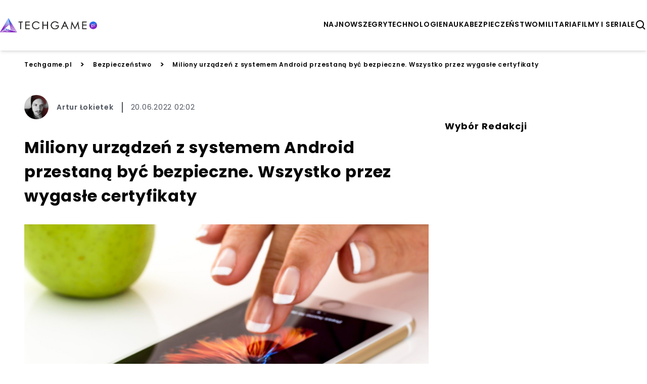

--- FILE ---
content_type: text/html; charset=utf-8
request_url: https://techgame.pl/android-081120-al-niebezpieczne-smartfon
body_size: 14359
content:


<!doctype html>
<html lang="pl" >
  <head>
    <meta charset="UTF-8">
    <meta name="viewport" content="width=device-width, initial-scale=1">
    <link rel="apple-touch-icon" sizes="57x57" href="https://images.iberion.media/a/techgame/apple-icon-57x57.png" />
    <link rel="apple-touch-icon" sizes="60x60" href="https://images.iberion.media/a/techgame/apple-icon-60x60.png" />
    <link rel="apple-touch-icon" sizes="72x72" href="https://images.iberion.media/a/techgame/apple-icon-72x72.png" />
    <link rel="apple-touch-icon" sizes="76x76" href="https://images.iberion.media/a/techgame/apple-icon-76x76.png" />
    <link rel="apple-touch-icon" sizes="114x114" href="https://images.iberion.media/a/techgame/apple-icon-114x114.png" />
    <link rel="apple-touch-icon" sizes="120x120" href="https://images.iberion.media/a/techgame/apple-icon-120x120.png" />
    <link rel="apple-touch-icon" sizes="144x144" href="https://images.iberion.media/a/techgame/apple-icon-144x144.png" />
    <link rel="apple-touch-icon" sizes="152x152" href="https://images.iberion.media/a/techgame/apple-icon-152x152.png" />
    <link rel="apple-touch-icon" sizes="180x180" href="https://images.iberion.media/a/techgame/apple-icon-180x180.png" />
    <link rel="icon" type="image/png" sizes="192x192" href="https://images.iberion.media/a/techgame/android-icon-192x192.png" />
    <link rel="icon" type="image/png" sizes="32x32" href="https://images.iberion.media/a/techgame/favicon-32x32.png" />
    <link rel="icon" type="image/png" sizes="96x96" href="https://images.iberion.media/a/techgame/favicon-96x96.png" />
    <link rel="icon" type="image/png" sizes="16x16" href="https://images.iberion.media/a/techgame/favicon-16x16.png" />
    <link rel="manifest" href="/manifest.json" />
    <link rel="preconnect" href="https://www.googletagmanager.com/" crossorigin />
    <link rel="preconnect" href="https://fonts.googleapis.com/" crossorigin />
    <link rel="preconnect" href="https://fonts.gstatic.com/" crossorigin />
    
    <meta name="msapplication-TileColor" content="" />
    <meta name="msapplication-TileImage" content="https://images.iberion.media/a/techgame/ms-icon-144x144.png" />
    <meta name="theme-color" content="" />
    <script>
  window.sentryOnLoad = function () {
    Sentry.init({
        sampleRate: 0
    });
  };
</script>
<script src="https://js.sentry-cdn.com/40c43cbb585d4354b4e600ae27704c19.min.js" crossorigin="anonymous"></script>
    
        
        <script type="text/javascript">
            window.nextArticleSlug = "aktualnosci";
        </script>
        
    
        <script async src="https://images.iberion.media/a/techgame/article.9ca0595e04c44e8a9780.js" type="text/javascript"></script>
        
    
    <title>Miliony urządzeń z systemem Android przestaną być bezpieczne. Wszystko przez wygasłe certyfikaty | Techgame</title>
      <meta name="description" content="Firma Let’s Encrypt od lat współpracuje z Mozillą i zajmuje się zabezpieczaniem danych przesyłanych w sieci. Co jednak stanie się, gdy certyfikaty..." /> 
      
      <meta name="author" content="Artur Łokietek" />
      
        
        <link rel="canonical" href="https://techgame.pl/android-081120-al-niebezpieczne-smartfon" />
      
    <meta property="og:title" content="Miliony urządzeń z systemem Android przestaną być bezpieczne. Wszystko przez wygasłe certyfikaty" />
      <meta property="og:site_name" content="Techgame.pl" />
      <meta property="og:type" content="article" />
      <meta property="og:description" content="Firma Let’s Encrypt od lat współpracuje z Mozillą i zajmuje się zabezpieczaniem danych przesyłanych w sieci. Co jednak stanie się, gdy certyfikaty..." />
      
      <meta property="og:url" content="https://techgame.pl/android-081120-al-niebezpieczne-smartfon" />
      <meta property="og:image" content="https://images.iberion.media/images/origin/4c_Te_T_Eo9s4_Yw_Wefuf_U4oqy_android_1604835032_b12e734551.jpg" />
      <meta property="og:image:alt" content="android" />
      <meta property="og:image:width" content="1920" />
      <meta property="og:image:height" content="1280" />
      <meta property="og:locale" content="pl_PL" />
      <meta property="article:published_time" content="2022-06-20T02:02:06+02:00" />
      <meta property="article:modified_time" content="2022-06-20T02:02:06+02:00" />
      <meta property="article:author" content="Artur Łokietek" />
      <meta property="article:section" content="Bezpieczeństwo" />
      <meta name="robots" content="max-image-preview:large" />
      <meta name="twitter:card" content="summary_large_image" />
      <meta name="twitter:title" content="Miliony urządzeń z systemem Android przestaną być bezpieczne. Wszystko przez wygasłe certyfikaty" />
      <meta name="twitter:description" content="Firma Let’s Encrypt od lat współpracuje z Mozillą i zajmuje się zabezpieczaniem danych przesyłanych w sieci. Co jednak stanie się, gdy certyfikaty..." />
      
      <meta name="twitter:image" content="https://images.iberion.media/images/origin/4c_Te_T_Eo9s4_Yw_Wefuf_U4oqy_android_1604835032_b12e734551.jpg" />
      <meta name="twitter:image:alt" content="android" />
    
    
        
    
    
        
    
    

    
    

    <script type="application/ld+json">
        {
            "@context":"https://schema.org",
            "@graph":[
                {
                    "@type": "ImageObject",
                    "@id": "https://images.iberion.media/a/techgame/logo.png",
                    "url": "https://images.iberion.media/a/techgame/logo.png",
                    "contentUrl": "https://images.iberion.media/a/techgame/logo.png",
                    "height": 400,
                    "width": 1200,
                    "caption": "Techgame"
                },
                {
                    "@type": "WebSite",
                    "@id": "https://techgame.pl/#/schema/WebSite/1",
                    "url": "https://techgame.pl",
                    "name": "Techgame",
                    "alternateName": "techgame.pl",
                    "publisher": {
                        "@id": "https://techgame.pl/#/schema/Organization/1"
                    }
                },
                {
                    "@type": "Organization",
                    "@id": "https://techgame.pl/#/schema/Organization/iberion",
                    "name": "IBERION Sp. z o.o.",
                    "alternateName": "iberion.com",
                    "url": "https://iberion.com",
                    "logo": "https://iberion.com/files/iberion-logo-bl.svg",
                    "sameAs": [
                        "https://iberion.com/",
                        "https://www.facebook.com/iberionpl",
                        "https://x.com/iberioncom",
                        "https://www.linkedin.com/company/grupaiberion/"
                    ]
                },
                {
                    "@type": "NewsMediaOrganization",
                    "@id": "https://techgame.pl/#/schema/Organization/1",
                    "url": "https://techgame.pl",
                    "name": "Techgame",
                    "alternateName": "techgame.pl",
                    "legalName": "IBERION Sp. z o.o.",
                    "description": "Techgame to portal zawieraj\u0105cy aktualne wiadomo\u015bci ze \u015bwiata gier graczy i sprz\u0119tu.",
                    "image": [
                        {
                            "@id": "https://images.iberion.media/a/techgame/logo.png"
                        }
                    ],
                    "email": "redakcja@techgame.pl",
                    "telephone": "(22) 113 14 62",
                    "sameAs": [
                        "https://www.facebook.com/techgamepl",
                        "https://www.youtube.com/channel/UCKBNFwuxJfImXe4JRr92VhQ"
                    ],
                    "logo": {
                        "@id": "https://images.iberion.media/a/techgame/logo.png"
                    },
                    "address": {
                        "@type": "PostalAddress",
                        "addressLocality": "Warszawa",
                        "postalCode": "00-535",
                        "streetAddress": "Plac Trzech Krzy\u017cy 10/14",
                        "addressRegion": "Mazowieckie",
                        "addressCountry": "PL"
                    },
                    "contactPoint": {
                        "@type": "ContactPoint",
                        "telephone": "(22) 113 14 62",
                        "email": "redakcja@techgame.pl",
                        "contactType": "redakcja"
                    },
                    "parentOrganization": {
                        "@type": "Organization",
                        "@id": "https://techgame.pl/#/schema/Organization/iberion"
                    }
                },
                {
                    "@type": "WebPage",
                    "@id": "https://techgame.pl/android-081120-al-niebezpieczne-smartfon",
                    "url": "https://techgame.pl/android-081120-al-niebezpieczne-smartfon",
                    "name": "Miliony urz\u0105dze\u0144 z systemem Android przestan\u0105 by\u0107 bezpieczne. Wszystko przez wygas\u0142e certyfikaty",
                    "description": "Firma Let\u2019s Encrypt od lat wsp\u00f3\u0142pracuje z Mozill\u0105 i zajmuje si\u0119 zabezpieczaniem danych przesy\u0142anych w sieci. Co jednak stanie si\u0119, gdy certyfikaty zabezpiecze\u0144 przestan\u0105 by\u0107 aktualne i nie ma \u017cadnych plan\u00f3w na dalsze ich wspieranie? Potencjalny problem dla milion\u00f3w u\u017cytkownik\u00f3w.",
                    "datePublished": "2022-06-20T02:02:06+02:00",
                    "dateModified": "2022-06-20T02:02:06+02:00",
                    "inLanguage": "pl",
                    "isPartOf": {
                        "@id": "https://techgame.pl/#/schema/WebSite/1"
                    },
                    "primaryImageOfPage": {
                        "@id": "https://images.iberion.media/images/origin/4c_Te_T_Eo9s4_Yw_Wefuf_U4oqy_android_1604835032_b12e734551.jpg"
                    },
                    "breadcrumb": {
                        "@id": "https://techgame.pl/#/schema/BreadcrumbList/android-081120-al-niebezpieczne-smartfon"
                    }
                },
                {
                    "@type": "BreadcrumbList",
                    "@id": "https://techgame.pl/#/schema/BreadcrumbList/android-081120-al-niebezpieczne-smartfon",
                    "itemListElement": [
                        {
                            "@type": "ListItem",
                            "position": 1,
                            "name": "Techgame",
                            "item": {
                                "@id": "https://techgame.pl"
                            }
                        },
                        {
                            "@type": "ListItem",
                            "position": 2,
                            "name": "Bezpiecze\u0144stwo",
                            "item": {
                                "@id": "https://techgame.pl/kategorie/bezpieczenstwo"
                            }
                        },
                        {
                            "@type": "ListItem",
                            "position": 3,
                            "name": "Miliony urz\u0105dze\u0144 z systemem Android przestan\u0105 by\u0107 bezpieczne. Wszystko przez wygas\u0142e certyfikaty"
                        }
                    ]
                },
                {
                   "@type": "Person",
                   "@id": "https://techgame.pl/#/schema/Person/artur-lokietek",
                   "name": "Artur \u0141okietek",
                   "image": "https://images.iberion.media/images/origin/2d_T_Rc_Em_W_Atgi_Vcx_Bo_XGJ_0_P_fb_img_1582301176978_1582304373_63666112d7.jpg",
                   "url": "https://techgame.pl/autor/artur-lokietek",
                   "worksFor": {
                        "@type": "NewsMediaOrganization",
                        "@id": "https://techgame.pl/#/schema/Organization/1"
                   }
                },
                {
                    "@type": "NewsArticle",
                    "@id": "https://techgame.pl/#/schema/Article/android-081120-al-niebezpieczne-smartfon",
                    "url": "https://techgame.pl/android-081120-al-niebezpieczne-smartfon",
                    "headline": "Miliony urz\u0105dze\u0144 z systemem Android przestan\u0105 by\u0107 bezpieczne. Wszystko przez wygas\u0142e certyfikaty",
                    "description": "Firma Let\u2019s Encrypt od lat wsp\u00f3\u0142pracuje z Mozill\u0105 i zajmuje si\u0119 zabezpieczaniem danych przesy\u0142anych w sieci. Co jednak stanie si\u0119, gdy certyfikaty zabezpiecze\u0144 przestan\u0105 by\u0107 aktualne i nie ma \u017cadnych plan\u00f3w na dalsze ich wspieranie? Potencjalny problem dla milion\u00f3w u\u017cytkownik\u00f3w.",
                    "articleBody": "Firma Let\u2019s Encrypt od lat wsp\u00f3\u0142pracuje z Mozill\u0105 i zajmuje si\u0119 zabezpieczaniem danych przesy\u0142anych w sieci. Co jednak stanie si\u0119, gdy certyfikaty zabezpiecze\u0144 przestan\u0105 by\u0107 aktualne i nie ma \u017cadnych plan\u00f3w na dalsze ich wspieranie? Potencjalny problem dla milion\u00f3w u\u017cytkownik\u00f3w. Te androidy s\u0105 ju\u017c za stare Bezpiecze\u0144stwo w sieci to pal\u0105cy problem dotykaj\u0105cy wszystkich u\u017cytkownik\u00f3w internetu i r\u00f3\u017cnych urz\u0105dze\u0144. Szczeg\u00f3lnie teraz, w roku gdy na zewn\u0105trz grasuje koronawirus i wiele os\u00f3b przestaje by\u0107 a\u017c tak czujnych je\u017celi chodzi o inne, mniej namacalne i widzialne zagro\u017cenia. Aktywno\u015b\u0107 haker\u00f3w wzros\u0142a. Tylko od pocz\u0105tku tego roku dosz\u0142o do znacznego zintensyfikowania pr\u00f3b haker\u00f3w na wy\u0142udzanie lub kradzie\u017c poufnych danych osobowych. Do\u015b\u0107 powiedzie\u0107, \u017ce takie dane nie tylko mog\u0105 pos\u0142u\u017cy\u0107 do dokonania znacznie wi\u0119kszych szk\u00f3d, ni\u017c tylko kradzie\u017c pieni\u0119dzy z kont bankowych. Dlatego w\u0142a\u015bnie tak du\u017c\u0105 uwag\u0119 ostatnio zwraca si\u0119 na bezpieczne pos\u0142ugiwanie si\u0119 internetem. Cho\u0107 problem ten dotyczy w wi\u0119kszo\u015bci os\u00f3b starszych lub tych, kt\u00f3re na co dzie\u0144 nie sp\u0119dzaj\u0105 znacznych ilo\u015bci wolnego czasu w sieci, pojawia si\u0119 nowe zagro\u017cenie. To bezpo\u015brednio dotyczy wszystkich. No, chyba, \u017ce macie smartfony z Androidem w wersji powy\u017cej 7.1.1 Nugat. W przeciwnym razie - lepiej zastanowi\u0107 si\u0119 nad nowym smartfonem pod choink\u0119. Certyfikaty, ach te certyfikaty Firma Let\u2019s Encrypt, kt\u00f3ra wsp\u00f3\u0142pracuje z Mozill\u0105, a tak\u017ce i innym dostawc\u0105 certyfikat\u00f3w IdenTrust poinformowa\u0142a, \u017ce ko\u0144czy wsp\u00f3\u0142prac\u0119 z tym drugim. Nast\u0105pi to 1 wrze\u015bnia 2021 roku. Z racji tego, \u017ce firma nie ma w planach przed\u0142u\u017cenia wsp\u00f3\u0142pracy oznacza to tyle, \u017ce certyfikaty DST Root X3 od IdenTrust przestan\u0105 by\u0107 wspierane pocz\u0105wszy od 11 stycznia 2021 roku, gdy firma przerzuci si\u0119 na sw\u00f3j autorski ISRG Root X1. Niekt\u00f3re programy, kt\u00f3re nie by\u0142y aktualizowane od 2016 roku (mniej wi\u0119cej wtedy, gdy nasz root zosta\u0142 zaakceptowany dla wielu program\u00f3w g\u0142\u00f3wnych) nadal nie wsp\u00f3\u0142pracuj\u0105 z naszym certyfikatem g\u0142\u00f3wnym, ISRG Root X1. Przede wszystkim dotyczy to wersji Androida wcze\u015bniejszych ni\u017c 7.1.1. Oznacza to, \u017ce starsze wersje Androida nie b\u0119d\u0105 ju\u017c wsp\u00f3\u0142pracowa\u0107 z certyfikatami wystawionym przez Let\u2019s Encrypt\" - poinformowa\u0142 Jacob Hoffman-Andrews z Let\u2019s Encrypt. Problem w tym, \u017ce firma nie zamierza najpewniej nic z tym zrobi\u0107, co oznacza automatycznie, \u017ce nieco starsze wersje Androida nagle zostan\u0105 porzucone, przynajmniej pod k\u0105tem do\u015b\u0107 sporej liczby witryn internetowych, kt\u00f3re bezpieczne niekoniecznie b\u0119d\u0105. Da si\u0119 to obej\u015b\u0107? Naj\u0142atwiej zainwestowa\u0107 po prostu w smartfon z now\u0105 wersj\u0105 Androida. Na certyfikatach Let\u2019s Encrypt opartych jest mn\u00f3stwo stron internetowych, kt\u00f3re po prostu przestan\u0105 by\u0107 dalej aktualizowane, co stworzy potencjalne niebezpiecze\u0144stwa i problemy dla wszystkich u\u017cytkownik\u00f3w urz\u0105dze\u0144 z systemem 7.1.1. i poprzednimi. Na upartego da si\u0119 obej\u015b\u0107 ten problem korzystaj\u0105c wy\u0142\u0105cznie z przegl\u0105darki Mozilla Firefox, kt\u00f3ra zawiera w\u0142asne certyfikaty, w tym nieaktualny root od Let\u2019s Encrypt. Tylko, \u017ce nie pomo\u017ce to w stabilnym dzia\u0142aniu r\u00f3\u017cnych aplikacji i program\u00f3w i na pewno nie zabezpieczy poza t\u0105 jedn\u0105 przegl\u0105dark\u0105.",
                    "inLanguage": "pl",
                    "datePublished": "2022-06-20T02:02:06+02:00",
                    "dateModified": "2022-06-20T02:02:06+02:00",
                    "articleSection": "Bezpiecze\u0144stwo",
                    "mainEntityOfPage": {
                        "@id": "https://techgame.pl/android-081120-al-niebezpieczne-smartfon"
                    },
                    "author": {
                        "@id": "https://techgame.pl/#/schema/Person/artur-lokietek"
                    },
                    "publisher": {
                        "@id": "https://techgame.pl/#/schema/Organization/1"
                    },
                    "image": {
                        "@type": "ImageObject",
                        "@id": "https://images.iberion.media/images/origin/4c_Te_T_Eo9s4_Yw_Wefuf_U4oqy_android_1604835032_b12e734551.jpg",
                        "url": "https://images.iberion.media/images/origin/4c_Te_T_Eo9s4_Yw_Wefuf_U4oqy_android_1604835032_b12e734551.jpg",
                        "contentUrl": "https://images.iberion.media/images/origin/4c_Te_T_Eo9s4_Yw_Wefuf_U4oqy_android_1604835032_b12e734551.jpg",
                        "height": 1280,
                        "width": 1920,
                        "caption": "android"
                    },
                    "about": [
                        {"@type": "Thing", "name": "Internet"},
                        {"@type": "Thing", "name": "smartfon"}
                    ]
                }
            ]
        }
    </script>
    


    
      <script src="https://images.iberion.media/a/techgame/main.9ca0595e04c44e8a9780.js" type="text/javascript"></script>
      <script src="https://images.iberion.media/a/techgame/new_ads.9ca0595e04c44e8a9780.js" type="text/javascript"></script>
        
<script defer id="tag-manager">
    (function (w, d, s, l, i) {
        w[l] = w[l] || []; w[l].push({
            'gtm.start':
                new Date().getTime(), event: 'gtm.js'
        }); var f = d.getElementsByTagName(s)[0],
            j = d.createElement(s), dl = l != 'dataLayer' ? '&l=' + l : ''; j.async = true; j.src =
                'https://www.googletagmanager.com/gtm.js?id=' + i + dl; f.parentNode.insertBefore(j, f);
    })(window, document, 'script', 'dataLayer', 'GTM-5DGL4J6');
</script>
<script src="https://securepubads.g.doubleclick.net/tag/js/gpt.js"></script>


      

<script type="text/javascript">
	function e(e){var t=!(arguments.length>1&&void 0!==arguments[1])||arguments[1],c=document.createElement("script");c.src=e,t?c.type="module":(c.async=!0,c.type="text/javascript",c.setAttribute("nomodule",""));var n=document.getElementsByTagName("script")[0];n.parentNode.insertBefore(c,n)}function t(t,c,n){var a,o,r;null!==(a=t.marfeel)&&void 0!==a||(t.marfeel={}),null!==(o=(r=t.marfeel).cmd)&&void 0!==o||(r.cmd=[]),t.marfeel.config=n,t.marfeel.config.accountId=c;var i="https://sdk.mrf.io/statics";e("".concat(i,"/marfeel-sdk.js?id=").concat(c),!0),e("".concat(i,"/marfeel-sdk.es5.js?id=").concat(c),!1)}!function(e,c){var n=arguments.length>2&&void 0!==arguments[2]?arguments[2]:{};t(e,c,n)}(window,2690,{} /*config*/);
</script>
      
    
    
    
    
    
    
    
  <meta property="mrf:cms_id" content="163902" />
  
  <script id="_disabled_ads_" type="application/json">
    []
  </script>

  
  
  
  
  
    <script type="text/javascript">
      requestAnimationFrame(() => {
        setTimeout(() => {
          window.googletag = window.googletag || {cmd: []};
          googletag.cmd.push(() => {
            let tags = [];
            
              tags.push('internet');
            
            
              tags.push('smartfon');
            
            
            if (tags.length > 0) {
              googletag.pubads().setTargeting('kv_tags', tags);
            }
          });
        }, 0)
      });
    </script>
  
   
  
  
  <script type="text/javascript">
  requestAnimationFrame(() => {
    setTimeout(() => {
      window.googletag = window.googletag || {cmd: []};
      googletag.cmd.push(() => {
        googletag.pubads().enableLazyLoad({
            fetchMarginPercent: 100,          
            renderMarginPercent: 50,
            mobileScaling: 1.0
        });
      });
      googletag.cmd.push(() => {
        googletag.pubads().addEventListener('slotRenderEnded', function(event) {
          var slotId = event.slot.getSlotElementId();
          if(!event.isEmpty){
            let slotName = event.slot.getAdUnitPath();
            var slotId = event.slot.getSlotElementId();
            let adDiv = document.getElementById(slotId);
            if (slotName.includes("_Premiumboard")) {
              setTimeout(() => {
                window.advPassed = true;
              }, 1000);
            }
            if(slotName.includes('_interstitial')){
              let cookieName = slotName.replace(/\//g, '_');
              let expiryDate = new Date();
              expiryDate.setTime(expiryDate.getTime() + (60 * 60 * 1000));
              document.cookie = cookieName + '=1; expires=' + expiryDate.toUTCString() + '; path=/';
            }
            document.getElementById(slotId).parentElement.classList.remove('ad-placeholder')
          }
        });
        
      });
      
      let rand = Math.floor(Math.random() * 101);
      
    }, 0);
    });
  </script>
  <link rel="preload" as="image" imagesrcset="https://images.iberion.media/images/128/4c_Te_T_Eo9s4_Yw_Wefuf_U4oqy_android_1604835032_b12e734551.jpg 128w, https://images.iberion.media/images/256/4c_Te_T_Eo9s4_Yw_Wefuf_U4oqy_android_1604835032_b12e734551.jpg 256w, https://images.iberion.media/images/384/4c_Te_T_Eo9s4_Yw_Wefuf_U4oqy_android_1604835032_b12e734551.jpg 384w, https://images.iberion.media/images/640/4c_Te_T_Eo9s4_Yw_Wefuf_U4oqy_android_1604835032_b12e734551.jpg 640w, https://images.iberion.media/images/750/4c_Te_T_Eo9s4_Yw_Wefuf_U4oqy_android_1604835032_b12e734551.jpg 750w, https://images.iberion.media/images/828/4c_Te_T_Eo9s4_Yw_Wefuf_U4oqy_android_1604835032_b12e734551.jpg 828w, https://images.iberion.media/images/1080/4c_Te_T_Eo9s4_Yw_Wefuf_U4oqy_android_1604835032_b12e734551.jpg 1080w, https://images.iberion.media/images/1200/4c_Te_T_Eo9s4_Yw_Wefuf_U4oqy_android_1604835032_b12e734551.jpg 1200w, https://images.iberion.media/images/1920/4c_Te_T_Eo9s4_Yw_Wefuf_U4oqy_android_1604835032_b12e734551.jpg 1920w" imagesizes="100vw">
  
    
  
  

  </head>
  <body >
    <noscript>
      <iframe src="https://www.googletagmanager.com/ns.html?id=GTM-5DGL4J6"
              height="0" width="0" style="display:none;visibility:hidden"></iframe>
    </noscript>
    
    

    <header class="shadow-md sticky top-0 bg-white z-max topmenu-template">
    <div class="flex w-full md:max-w-screen-xl flex-row justify-between items-center h-20 md:h-24 mx-auto px-4 md:px-0 overflow-hidden">
        
        <div class="flex-initial mt-1 flex flex-row justify-between items-center">
            
            
            
                <a href="/" class="w-32 h-12 md:w-48 md:h-24">
                    <img src="https://images.iberion.media/a/techgame/logo.png" alt="None" class="w-32 h-12 md:w-48 md:h-24 object-contain">
                </a>
            
        </div>
        <div class="flex gap-x-8 mt-1">
            <nav class="nv md:flex gap-x-5">
                
                <a class="uppercase font-semibold flex text-[14px] antialiased"
                    href="/aktualnosci/1">najnowsze</a>
                
                <a class="uppercase font-semibold flex text-[14px] antialiased"
                    href="/kategorie/gry/1">gry</a>
                
                <a class="uppercase font-semibold flex text-[14px] antialiased"
                    href="/kategorie/technologie/1">technologie</a>
                
                <a class="uppercase font-semibold flex text-[14px] antialiased"
                    href="/kategorie/nauka/1">nauka</a>
                
                <a class="uppercase font-semibold flex text-[14px] antialiased"
                    href="/kategorie/bezpieczenstwo/1">bezpieczeństwo</a>
                
                <a class="uppercase font-semibold flex text-[14px] antialiased"
                    href="/kategorie/militaria/1">militaria</a>
                
                <a class="uppercase font-semibold flex text-[14px] antialiased"
                    href="/kategorie/filmy-i-seriale/1">filmy i seriale</a>
                
            </nav>
            
                <button type="button" id="search" class="flex w-6 h-6 text-black" aria-label="szukaj">
                    <svg xmlns="http://www.w3.org/2000/svg" fill="#000" viewBox="0 0 24 24" stroke-width="0"
                        stroke="currentColor" class="w-6 h-6">
                        <path stroke-linecap="round" stroke-linejoin="round"
                            d="M10,18c1.846,0,3.543-0.635,4.897-1.688l4.396,4.396l1.414-1.414l-4.396-4.396C17.365,13.543,18,11.846,18,10 c0-4.411-3.589-8-8-8s-8,3.589-8,8S5.589,18,10,18z M10,4c3.309,0,6,2.691,6,6s-2.691,6-6,6s-6-2.691-6-6S6.691,4,10,4z" />
                    </svg>
                </button>
                <button type="button" id="menu" class="md:nv flex w-6 h-6 text-black" aria-label="menu">
                    <svg viewBox="0 0 24 24" focusable="false" class="w-6 h-6">
                        <path d="M4 6H20V8H4zM4 11H20V13H4zM4 16H20V18H4z" fill="currentColor"></path>
                    </svg>
                </button>
                <div id="search-modal" class="bg-black/80 w-screen h-screen top-0 left-0 right-0 bottom-0 overflow-hidden z-[100] fixed scale-y-0">
    <form method="get" action="/szukaj" class="w-full h-full relative">
        <div class="absolute border-b-2 border-white w-4/5 md:w-1/3 text-white  top-1/2 left-1/2 -translate-x-1/2 -translate-y-1/2">
            <div class="flex flex-row justify-end items-center pb-4">
                <div class="pointer" id="search-modal-close">
                    <svg xmlns="http://www.w3.org/2000/svg" fill="#fff" viewBox="0 0 24 24" stroke-width="0"
                        stroke="currentColor" class="w-4 h-4">
                        <path stroke-linecap="round" stroke-linejoin="round"
                            d="M.439,21.44a1.5,1.5,0,0,0,2.122,2.121L11.823,14.3a.25.25,0,0,1,.354,0l9.262,9.263a1.5,1.5,0,1,0,2.122-2.121L14.3,12.177a.25.25,0,0,1,0-.354l9.263-9.262A1.5,1.5,0,0,0,21.439.44L12.177,9.7a.25.25,0,0,1-.354,0L2.561.44A1.5,1.5,0,0,0,.439,2.561L9.7,11.823a.25.25,0,0,1,0,.354Z" />
                    </svg>
                </div>
            </div>
            <div class="flex flex-row justify-start items-center mb-2 space-x-4 w-full">
                <svg xmlns="http://www.w3.org/2000/svg" fill="#fff" viewBox="0 0 24 24" stroke-width="0"
                        stroke="currentColor" class="w-6 h-6">
                        <path stroke-linecap="round" stroke-linejoin="round"
                            d="M10,18c1.846,0,3.543-0.635,4.897-1.688l4.396,4.396l1.414-1.414l-4.396-4.396C17.365,13.543,18,11.846,18,10 c0-4.411-3.589-8-8-8s-8,3.589-8,8S5.589,18,10,18z M10,4c3.309,0,6,2.691,6,6s-2.691,6-6,6s-6-2.691-6-6S6.691,4,10,4z" />
                </svg>
                <input type="text" name="q" id="search-input" placeholder="Wpisz wyszukiwaną frazę" class="text-white font-normal text-xl bg-black/0 w-full"/>
            </div>  
        </div>
    </form>
</div>
                <div id="mobile-menu" class="transition transition-translate bg-white w-screen h-screen top-0 right-0 overflow-hidden z-[100] translate-x-full fixed">
    <div class="flex flex-col space-y-8 justify-center items-center relative h-full">
        <button role="button" aria-label="Otwórz menu" class="pointer absolute top-6 right-6" id="mobile-menu-close">
            <svg xmlns="http://www.w3.org/2000/svg" fill="#000" viewBox="0 0 24 24" stroke-width="0"
                stroke="currentColor" class="w-4 h-4">
                <path stroke-linecap="round" stroke-linejoin="round"
                    d="M.439,21.44a1.5,1.5,0,0,0,2.122,2.121L11.823,14.3a.25.25,0,0,1,.354,0l9.262,9.263a1.5,1.5,0,1,0,2.122-2.121L14.3,12.177a.25.25,0,0,1,0-.354l9.263-9.262A1.5,1.5,0,0,0,21.439.44L12.177,9.7a.25.25,0,0,1-.354,0L2.561.44A1.5,1.5,0,0,0,.439,2.561L9.7,11.823a.25.25,0,0,1,0,.354Z" />
            </svg>
        </button>
        
            <a class="uppercase font-semibold flex text-xl hover:text-xl antialiased transition transition-colors text-gradient-end hover:text-white"
                href="/aktualnosci/1">najnowsze</a>
        
            <a class="uppercase font-semibold flex text-xl hover:text-xl antialiased transition transition-colors text-gradient-end hover:text-white"
                href="/kategorie/gry/1">gry</a>
        
            <a class="uppercase font-semibold flex text-xl hover:text-xl antialiased transition transition-colors text-gradient-end hover:text-white"
                href="/kategorie/technologie/1">technologie</a>
        
            <a class="uppercase font-semibold flex text-xl hover:text-xl antialiased transition transition-colors text-gradient-end hover:text-white"
                href="/kategorie/nauka/1">nauka</a>
        
            <a class="uppercase font-semibold flex text-xl hover:text-xl antialiased transition transition-colors text-gradient-end hover:text-white"
                href="/kategorie/bezpieczenstwo/1">bezpieczeństwo</a>
        
            <a class="uppercase font-semibold flex text-xl hover:text-xl antialiased transition transition-colors text-gradient-end hover:text-white"
                href="/kategorie/militaria/1">militaria</a>
        
            <a class="uppercase font-semibold flex text-xl hover:text-xl antialiased transition transition-colors text-gradient-end hover:text-white"
                href="/kategorie/filmy-i-seriale/1">filmy i seriale</a>
        
    </div>
</form>
</div>
            
        </div>
        
    </div>
    
    <div class="w-full h-1 bg-gradient-to-r from-secondary to-primary flex justify-end">
        <div id="progress" class="bg-white h-1 r-0" style="width: 100%"></div>
    </div>
    
    
</header>
    


    <div id="articleContent" class="w-full md:max-w-screen-xl mx-auto md:space-x-8">
        <div class="col-span-3">
  
</div>
        <div class="col-span-3 bg-white md:px-4">
<div class="flex flex-col space-y-8 pb-8 px-2 md:px-0 bg-white" >
  <div class="flex overflow-x-scroll md:overflow-x-hidden whitespace-nowrap space-x-4 items-center text-primary-text mt-4">
    <a class="font-semibold text-primary-text text-xxs md:text-xs" href="/">Techgame.pl</a>
    <span class="font-semibold text-primary-text">></span>
    <a class="font-semibold text-primary-text text-xxs md:text-xs" href="/kategorie/bezpieczenstwo">Bezpieczeństwo</a>
    <span class="font-semibold text-primary-text">></span>
    <span class="nowrap font-semibold text-primary-text text-xxs md:text-xs md:text-ellipsis">Miliony urządzeń z systemem Android przestaną być bezpieczne. Wszystko przez wygasłe certyfikaty</span>
  </div>
</div>
</div>
        <div class="grid grid-cols-3 pb-12 space-y-12 md:gap-x-8 bg-white md:px-4 md:pt-4">
            <div class="col-span-3 md:col-span-2">
                <article id="content">
                    
<div class="flex flex-col space-y-8 mb-8 px-2 md:px-0" >
  <div class="flex items-center justify-between px-2 md:px-0">
    <div class="flex flex-1 items-center space-x-2 md:space-x-4">
      <div class="w-8 h-8 md:w-12 md:h-12 rounded-full">
        <img loading="eager"
        width="" height=""
          alt="Artur Łokietek"
          class="w-8 h-8 md:w-12 md:h-12 object-cover rounded-full" srcset="https://images.iberion.media/images/128/2d_T_Rc_Em_W_Atgi_Vcx_Bo_XGJ_0_P_fb_img_1582301176978_1582304373_63666112d7.jpg 128w, https://images.iberion.media/images/256/2d_T_Rc_Em_W_Atgi_Vcx_Bo_XGJ_0_P_fb_img_1582301176978_1582304373_63666112d7.jpg 256w, https://images.iberion.media/images/384/2d_T_Rc_Em_W_Atgi_Vcx_Bo_XGJ_0_P_fb_img_1582301176978_1582304373_63666112d7.jpg 384w, https://images.iberion.media/images/640/2d_T_Rc_Em_W_Atgi_Vcx_Bo_XGJ_0_P_fb_img_1582301176978_1582304373_63666112d7.jpg 640w" src="https://images.iberion.media/images/origin/4c_Te_T_Eo9s4_Yw_Wefuf_U4oqy_android_1604835032_b12e734551.jpg" sizes="200px">
      </div>
      
      <a class="max-w-48 md:max-w-none text-xs md:text-sm hover:text-xs md:hover:text-sm font-semibold text-tertiary-text break-normal" href="/autor/artur-lokietek">Artur Łokietek</a>
      
      <span class="text-xs md:text-sm border-l-2 pl-2 md:pl-4 border-l-tertiary-text text-tertiary-text">
        20.06.2022 02:02
      </span>
      
    </div>
    
  </div>
</div>

                    
<div class="space-y-4 w-full px-4 md:px-0 mb-8">
  <h1 class="text-2xl md:text-3xl font-bold">
    Miliony urządzeń z systemem Android przestaną być bezpieczne. Wszystko przez wygasłe certyfikaty
  </h1>
</div>

                    
<div class="flex flex-col mb-8 px-4 md:px-0">
  <div class="mx-auto bg-gray-400 w-full h-auto">
    <img loading="eager"
     width="1920" height="1280"
      alt="Miliony urządzeń z systemem Android przestaną być bezpieczne. Wszystko przez wygasłe certyfikaty"
      class="w-full object-cover" srcset="https://images.iberion.media/images/128/4c_Te_T_Eo9s4_Yw_Wefuf_U4oqy_android_1604835032_b12e734551.jpg 128w, https://images.iberion.media/images/256/4c_Te_T_Eo9s4_Yw_Wefuf_U4oqy_android_1604835032_b12e734551.jpg 256w, https://images.iberion.media/images/384/4c_Te_T_Eo9s4_Yw_Wefuf_U4oqy_android_1604835032_b12e734551.jpg 384w, https://images.iberion.media/images/640/4c_Te_T_Eo9s4_Yw_Wefuf_U4oqy_android_1604835032_b12e734551.jpg 640w, https://images.iberion.media/images/750/4c_Te_T_Eo9s4_Yw_Wefuf_U4oqy_android_1604835032_b12e734551.jpg 750w, https://images.iberion.media/images/828/4c_Te_T_Eo9s4_Yw_Wefuf_U4oqy_android_1604835032_b12e734551.jpg 828w, https://images.iberion.media/images/1080/4c_Te_T_Eo9s4_Yw_Wefuf_U4oqy_android_1604835032_b12e734551.jpg 1080w, https://images.iberion.media/images/1200/4c_Te_T_Eo9s4_Yw_Wefuf_U4oqy_android_1604835032_b12e734551.jpg 1200w, https://images.iberion.media/images/1920/4c_Te_T_Eo9s4_Yw_Wefuf_U4oqy_android_1604835032_b12e734551.jpg 1920w" sizes="100vw" src="https://images.iberion.media/images/1920/4c_Te_T_Eo9s4_Yw_Wefuf_U4oqy_android_1604835032_b12e734551.jpg">
  </div>
  <div class="mt-2">
    <span class="font-light text-xs md:text-sm">
      
        Pixabay
      
    </span>
  </div>
</div>

                    
    

                    
<div class="space-y-8 w-full px-4 md:px-0">
  <div class="lead block space-y-4">
    <p>Firma Let’s Encrypt od lat współpracuje z Mozillą i zajmuje się zabezpieczaniem danych przesyłanych w sieci. Co jednak stanie się, gdy certyfikaty zabezpieczeń przestaną być aktualne i nie ma żadnych planów na dalsze ich wspieranie? Potencjalny problem dla milionów użytkowników.</p>
  </div>
  
  <h2>Te androidy są już za stare</h2>
  
    
  <p>Bezpieczeństwo w sieci to palący problem dotykający wszystkich użytkowników internetu i różnych urządzeń. Szczególnie teraz, w roku gdy na zewnątrz grasuje koronawirus i wiele osób przestaje być aż tak czujnych jeżeli chodzi o inne, mniej namacalne i widzialne zagrożenia. Aktywność hakerów wzrosła. </p><p>Tylko od początku tego roku doszło do znacznego zintensyfikowania prób hakerów na wyłudzanie lub kradzież poufnych danych osobowych. Dość powiedzieć, że takie dane nie tylko mogą posłużyć do dokonania znacznie większych szkód, niż tylko kradzież pieniędzy z kont bankowych. Dlatego właśnie tak dużą uwagę ostatnio zwraca się na bezpieczne posługiwanie się internetem. </p>

  <p>Choć problem ten dotyczy w większości osób starszych lub tych, które na co dzień nie spędzają znacznych ilości wolnego czasu w sieci, pojawia się nowe zagrożenie. To bezpośrednio dotyczy wszystkich. No, chyba, że macie smartfony z Androidem w wersji powyżej 7.1.1 Nugat. W przeciwnym razie - lepiej zastanowić się nad nowym smartfonem pod choinkę. </p>

  
    
      
      
      
    
  

  
  
  
    <h2>Certyfikaty, ach te certyfikaty</h2>
    <p>Firma Let’s Encrypt, która współpracuje z Mozillą, a także i innym dostawcą certyfikatów IdenTrust poinformowała, że kończy współpracę z tym drugim. Nastąpi to 1 września 2021 roku. Z racji tego, że firma nie ma w planach przedłużenia współpracy oznacza to tyle, że certyfikaty DST Root X3 od IdenTrust przestaną być wspierane począwszy od 11 stycznia 2021 roku, gdy firma przerzuci się na swój autorski ISRG Root X1. </p><p>Niektóre programy, które nie były aktualizowane od 2016 roku (mniej więcej wtedy, gdy nasz root został zaakceptowany dla wielu programów głównych) nadal nie współpracują z naszym certyfikatem głównym, ISRG Root X1. Przede wszystkim dotyczy to wersji Androida wcześniejszych niż 7.1.1. Oznacza to, że starsze wersje Androida nie będą już współpracować z certyfikatami wystawionym przez Let’s Encrypt" - poinformował Jacob Hoffman-Andrews z Let’s Encrypt.</p><p>Problem w tym, że firma nie zamierza najpewniej nic z tym zrobić, co oznacza automatycznie, że nieco starsze wersje Androida nagle zostaną porzucone, przynajmniej pod kątem dość sporej liczby witryn internetowych, które bezpieczne niekoniecznie będą. </p>

    
    
    <div class="space-y-8">
        

        

        
        
        
        

        
        

    </div>

    
    
  

  
    <h2>Da się to obejść?</h2>
    <p>Najłatwiej zainwestować po prostu w smartfon z nową wersją Androida. Na certyfikatach Let’s Encrypt opartych jest mnóstwo stron internetowych, które po prostu przestaną być dalej aktualizowane, co stworzy potencjalne niebezpieczeństwa i problemy dla wszystkich użytkowników urządzeń z systemem 7.1.1. i poprzednimi.</p><p>Na upartego da się obejść ten problem korzystając wyłącznie z przeglądarki Mozilla Firefox, która zawiera własne certyfikaty, w tym nieaktualny root od Let’s Encrypt. Tylko, że nie pomoże to w stabilnym działaniu różnych aplikacji i programów i na pewno nie zabezpieczy poza tą jedną przeglądarką.</p>

    

    
    
  
  

  
  
  
  

  <div class="flex flex-row space-x-4 items-center flex-wrap space-y-2">
  <span class="font-semibold text-tertiary-text">Tagi:</span>
  
  <a class="text-xs bg-gray/75 px-4 py-2 rounded-md hover:bg-gray hover:no-underline" href="/tematyczne/internet">Internet</a>
  
  
  <a class="text-xs bg-gray/75 px-4 py-2 rounded-md hover:bg-gray hover:no-underline" href="/tematyczne/smartfon">smartfon</a>
  
  
  </div>
  
</div>

                </article>
                
  

                
                    
                
            </div>
            <div class="col-span-3 md:col-span-1">
                
<div class="flex flex-col px-4 md:px-0">
  <div class="flex mb-4">
    <span class="text-primary-text text-lg font-bold text-poppins tracking-[1px]">Wybór Redakcji</span>
  </div>

  <div>
    
  </div>
  
  

</div>

            </div>
            <div class="px-4 md:px-0 col-span-3 md:col-span-2">
            



  
  <div class="flex flex-col space-y-12 my-6">
    

    
  </div>

 

<div>
  <div>
    
      <div class="nv md:block">
        <nav id="recommender-tabs" class="-mb-px flex space-x-8" aria-label="Tabs">
          <!-- Current: "border-indigo-500 text-indigo-600", Default: "border-transparent text-gray-500 hover:border-gray-300 hover:text-gray-700" -->
          <button data-target="#new" aria-current="page" class="active tab">Najnowsze</button>
          <button data-target="#recommended" class="tab">Polecane</button>
          <button data-target="#popular" class="tab">Popularne</button>
        </nav>
      </div>
      <div id="tab-content" class="w-full py-8 flex flex-col space-y-12 md:space-y-none md:block">
        <div id="new" class="tab-pane active">
          <div class="flex mb-4 md:nv">
            <span class="text-primary-text text-lg font-bold text-poppins tracking-[1px]">Najnowsze</span>
          </div>
      
          <div class="grid grid-cols-1 md:grid-cols-3 gap-4">
              
          </div>
        </div>
          <div id="recommended" class="tab-pane">
            
            <div class="flex mb-4 md:nv">
              <span class="text-primary-text text-lg font-bold text-poppins tracking-[1px]">Polecane</span>
            </div>
            <div class="grid grid-cols-1 md:grid-cols-3 gap-4">
                
            </div>
          </div>

        <div id="popular" class="tab-pane">
          
            <div class="flex mb-4 md:nv">
              <span class="text-primary-text text-lg font-bold text-poppins tracking-[1px]">Popularne</span>
            </div>
            <div class="grid grid-cols-1 md:grid-cols-3 gap-4">
                
                  <a id="rec_popularne_1" href="https://turysci.pl/swiateczna-podroz-samolotem-ze-zwierzeciem-praktyczny-przewodnik-rt-swpp-121225" class="flex flex-row md:flex-col bg-white shadow-sm hover:bg-gray h-[108px] md:h-[268px] hover:no-underline">
    <div class="w-4/12 md:w-auto h-auto md:h-[166px] relative">
        <img loading="lazy" alt="None" width="1600" height="900" src="https://images.iberion.media/images/1920/informacja_prasowa_1_160f17df35.webp" class="w-full h-full object-cover  from-secondary/25 to-primary/25 bg-gradient-to-br" srcset="https://images.iberion.media/images/128/informacja_prasowa_1_160f17df35.webp 128w, https://images.iberion.media/images/256/informacja_prasowa_1_160f17df35.webp 256w, https://images.iberion.media/images/384/informacja_prasowa_1_160f17df35.webp 384w, https://images.iberion.media/images/640/informacja_prasowa_1_160f17df35.webp 640w, https://images.iberion.media/images/750/informacja_prasowa_1_160f17df35.webp 750w, https://images.iberion.media/images/828/informacja_prasowa_1_160f17df35.webp 828w, https://images.iberion.media/images/1080/informacja_prasowa_1_160f17df35.webp 1080w, https://images.iberion.media/images/1200/informacja_prasowa_1_160f17df35.webp 1200w, https://images.iberion.media/images/1920/informacja_prasowa_1_160f17df35.webp 1920w" sizes="(max-width: 800px) 100vw, 384px"/>
        
    </div>
    <div class="flex flex-col justify-center md:justify-between h-auto md:h-7/12 w-8/12 md:w-auto px-4 py-4 space-y-4">
         <span class="text-sm text-primary-text line-clamp-5 font-semibold">
            
            
            Świąteczna podróż samolotem ze zwierzęciem – praktyczny przewodnik
        </span>
    </div>
</a>
                
                  <a id="rec_popularne_2" href="https://lifestyle.lelum.pl/eks-wisniewskiego-w-srodku-koncertu-nagle-wpadla-na-scene-i-zaczela-krzyczec-publika-zamarla-mj-mjj-050825" class="flex flex-row md:flex-col bg-white shadow-sm hover:bg-gray h-[108px] md:h-[268px] hover:no-underline">
    <div class="w-4/12 md:w-auto h-auto md:h-[166px] relative">
        <img loading="lazy" alt="Michał Wiśniewski, fot. KAPiF, Instagram" width="1280" height="720" src="https://images.iberion.media/images/1920/Michal_Wisniewski_fot_KA_Pi_F_Instagram_4a4e50f1d8.webp" class="w-full h-full object-cover  from-secondary/25 to-primary/25 bg-gradient-to-br" srcset="https://images.iberion.media/images/128/Michal_Wisniewski_fot_KA_Pi_F_Instagram_4a4e50f1d8.webp 128w, https://images.iberion.media/images/256/Michal_Wisniewski_fot_KA_Pi_F_Instagram_4a4e50f1d8.webp 256w, https://images.iberion.media/images/384/Michal_Wisniewski_fot_KA_Pi_F_Instagram_4a4e50f1d8.webp 384w, https://images.iberion.media/images/640/Michal_Wisniewski_fot_KA_Pi_F_Instagram_4a4e50f1d8.webp 640w, https://images.iberion.media/images/750/Michal_Wisniewski_fot_KA_Pi_F_Instagram_4a4e50f1d8.webp 750w, https://images.iberion.media/images/828/Michal_Wisniewski_fot_KA_Pi_F_Instagram_4a4e50f1d8.webp 828w, https://images.iberion.media/images/1080/Michal_Wisniewski_fot_KA_Pi_F_Instagram_4a4e50f1d8.webp 1080w, https://images.iberion.media/images/1200/Michal_Wisniewski_fot_KA_Pi_F_Instagram_4a4e50f1d8.webp 1200w, https://images.iberion.media/images/1920/Michal_Wisniewski_fot_KA_Pi_F_Instagram_4a4e50f1d8.webp 1920w" sizes="(max-width: 800px) 100vw, 384px"/>
        
    </div>
    <div class="flex flex-col justify-center md:justify-between h-auto md:h-7/12 w-8/12 md:w-auto px-4 py-4 space-y-4">
         <span class="text-sm text-primary-text line-clamp-5 font-semibold">
            
            
            Eks Wiśniewskiego w środku koncertu nagle wpadła na scenę i zaczęła krzyczeć. Publika zamarła
        </span>
    </div>
</a>
                
                  <a id="rec_popularne_3" href="https://silver.lelum.pl/zus-wysyla-pisma-do-polakow-chodzi-o-wazne-ulgi-od-oplat-lj-lj-171224" class="flex flex-row md:flex-col bg-white shadow-sm hover:bg-gray h-[108px] md:h-[268px] hover:no-underline">
    <div class="w-4/12 md:w-auto h-auto md:h-[166px] relative">
        <img loading="lazy" alt="Pismo z ZUS" width="1200" height="700" src="https://images.iberion.media/images/1920/Kopia_Szablony_Lelum_93_1209f70373.webp" class="w-full h-full object-cover  from-secondary/25 to-primary/25 bg-gradient-to-br" srcset="https://images.iberion.media/images/128/Kopia_Szablony_Lelum_93_1209f70373.webp 128w, https://images.iberion.media/images/256/Kopia_Szablony_Lelum_93_1209f70373.webp 256w, https://images.iberion.media/images/384/Kopia_Szablony_Lelum_93_1209f70373.webp 384w, https://images.iberion.media/images/640/Kopia_Szablony_Lelum_93_1209f70373.webp 640w, https://images.iberion.media/images/750/Kopia_Szablony_Lelum_93_1209f70373.webp 750w, https://images.iberion.media/images/828/Kopia_Szablony_Lelum_93_1209f70373.webp 828w, https://images.iberion.media/images/1080/Kopia_Szablony_Lelum_93_1209f70373.webp 1080w, https://images.iberion.media/images/1200/Kopia_Szablony_Lelum_93_1209f70373.webp 1200w, https://images.iberion.media/images/1920/Kopia_Szablony_Lelum_93_1209f70373.webp 1920w" sizes="(max-width: 800px) 100vw, 384px"/>
        
    </div>
    <div class="flex flex-col justify-center md:justify-between h-auto md:h-7/12 w-8/12 md:w-auto px-4 py-4 space-y-4">
         <span class="text-sm text-primary-text line-clamp-5 font-semibold">
            
            
            ZUS wysyła pisma do Polaków. Chodzi o ważne ulgi od opłat
        </span>
    </div>
</a>
                
                  <a id="rec_popularne_4" href="https://portalparentingowy.pl/5-powodow-dla-ktorych-mleko-i-produkty-mleczne-powinny-byc-stalym-elementem-diety-roczniaka-mz-xx-101224" class="flex flex-row md:flex-col bg-white shadow-sm hover:bg-gray h-[108px] md:h-[268px] hover:no-underline">
    <div class="w-4/12 md:w-auto h-auto md:h-[166px] relative">
        <img loading="lazy" alt="None" width="1280" height="720" src="https://images.iberion.media/images/1920/dziecko_0727178c3f.webp" class="w-full h-full object-cover  from-secondary/25 to-primary/25 bg-gradient-to-br" srcset="https://images.iberion.media/images/128/dziecko_0727178c3f.webp 128w, https://images.iberion.media/images/256/dziecko_0727178c3f.webp 256w, https://images.iberion.media/images/384/dziecko_0727178c3f.webp 384w, https://images.iberion.media/images/640/dziecko_0727178c3f.webp 640w, https://images.iberion.media/images/750/dziecko_0727178c3f.webp 750w, https://images.iberion.media/images/828/dziecko_0727178c3f.webp 828w, https://images.iberion.media/images/1080/dziecko_0727178c3f.webp 1080w, https://images.iberion.media/images/1200/dziecko_0727178c3f.webp 1200w, https://images.iberion.media/images/1920/dziecko_0727178c3f.webp 1920w" sizes="(max-width: 800px) 100vw, 384px"/>
        
    </div>
    <div class="flex flex-col justify-center md:justify-between h-auto md:h-7/12 w-8/12 md:w-auto px-4 py-4 space-y-4">
         <span class="text-sm text-primary-text line-clamp-5 font-semibold">
            
            
            5 powodów, dla których mleko i produkty mleczne powinny być stałym elementem diety roczniaka
        </span>
    </div>
</a>
                
                  <a id="rec_popularne_5" href="https://www.biznesinfo.pl/tyle-kosztuje-wyjazd-na-ferie-na-ostatnia-chwile-padly-konkretne-kwoty-wiele-osob-sie-zdziwi-rb-wzk-180126" class="flex flex-row md:flex-col bg-white shadow-sm hover:bg-gray h-[108px] md:h-[268px] hover:no-underline">
    <div class="w-4/12 md:w-auto h-auto md:h-[166px] relative">
        <img loading="lazy" alt="zima" width="1600" height="900" src="https://images.iberion.media/images/1920/zima_6bbb22d6ac.webp" class="w-full h-full object-cover  from-secondary/25 to-primary/25 bg-gradient-to-br" srcset="https://images.iberion.media/images/128/zima_6bbb22d6ac.webp 128w, https://images.iberion.media/images/256/zima_6bbb22d6ac.webp 256w, https://images.iberion.media/images/384/zima_6bbb22d6ac.webp 384w, https://images.iberion.media/images/640/zima_6bbb22d6ac.webp 640w, https://images.iberion.media/images/750/zima_6bbb22d6ac.webp 750w, https://images.iberion.media/images/828/zima_6bbb22d6ac.webp 828w, https://images.iberion.media/images/1080/zima_6bbb22d6ac.webp 1080w, https://images.iberion.media/images/1200/zima_6bbb22d6ac.webp 1200w, https://images.iberion.media/images/1920/zima_6bbb22d6ac.webp 1920w" sizes="(max-width: 800px) 100vw, 384px"/>
        
    </div>
    <div class="flex flex-col justify-center md:justify-between h-auto md:h-7/12 w-8/12 md:w-auto px-4 py-4 space-y-4">
         <span class="text-sm text-primary-text line-clamp-5 font-semibold">
            
            
            Tyle kosztuje wyjazd na ferie na ostatnią chwilę. Padły konkretne kwoty, wiele osób się zdziwi
        </span>
    </div>
</a>
                
                  <a id="rec_popularne_6" href="https://goniec.pl/czarzasty-zaapelowal-do-nawrockiego-jest-zdruzgotany-jc-swkt-180126" class="flex flex-row md:flex-col bg-white shadow-sm hover:bg-gray h-[108px] md:h-[268px] hover:no-underline">
    <div class="w-4/12 md:w-auto h-auto md:h-[166px] relative">
        <img loading="lazy" alt="Włodzimierz Czarzasty" width="1600" height="900" src="https://images.iberion.media/images/1920/East_News_8de2e6c431.webp" class="w-full h-full object-cover  from-secondary/25 to-primary/25 bg-gradient-to-br" srcset="https://images.iberion.media/images/128/East_News_8de2e6c431.webp 128w, https://images.iberion.media/images/256/East_News_8de2e6c431.webp 256w, https://images.iberion.media/images/384/East_News_8de2e6c431.webp 384w, https://images.iberion.media/images/640/East_News_8de2e6c431.webp 640w, https://images.iberion.media/images/750/East_News_8de2e6c431.webp 750w, https://images.iberion.media/images/828/East_News_8de2e6c431.webp 828w, https://images.iberion.media/images/1080/East_News_8de2e6c431.webp 1080w, https://images.iberion.media/images/1200/East_News_8de2e6c431.webp 1200w, https://images.iberion.media/images/1920/East_News_8de2e6c431.webp 1920w" sizes="(max-width: 800px) 100vw, 384px"/>
        
    </div>
    <div class="flex flex-col justify-center md:justify-between h-auto md:h-7/12 w-8/12 md:w-auto px-4 py-4 space-y-4">
         <span class="text-sm text-primary-text line-clamp-5 font-semibold">
            
            
            Czarzasty zaapelował do Nawrockiego. Jest zdruzgotany
        </span>
    </div>
</a>
                
                  <a id="rec_popularne_7" href="https://pacjenci.pl/niewinne-nocne-gadanie-specjalisci-ostrzegaja-przed-powaznym-objawem-in-winn-180126" class="flex flex-row md:flex-col bg-white shadow-sm hover:bg-gray h-[108px] md:h-[268px] hover:no-underline">
    <div class="w-4/12 md:w-auto h-auto md:h-[166px] relative">
        <img loading="lazy" alt="Mówienie przez sen – kiedy nocne monologi wymagają uwagi?" width="1600" height="900" src="https://images.iberion.media/images/1920/zdjecie_glowne_40_155020fe21.webp" class="w-full h-full object-cover  from-secondary/25 to-primary/25 bg-gradient-to-br" srcset="https://images.iberion.media/images/128/zdjecie_glowne_40_155020fe21.webp 128w, https://images.iberion.media/images/256/zdjecie_glowne_40_155020fe21.webp 256w, https://images.iberion.media/images/384/zdjecie_glowne_40_155020fe21.webp 384w, https://images.iberion.media/images/640/zdjecie_glowne_40_155020fe21.webp 640w, https://images.iberion.media/images/750/zdjecie_glowne_40_155020fe21.webp 750w, https://images.iberion.media/images/828/zdjecie_glowne_40_155020fe21.webp 828w, https://images.iberion.media/images/1080/zdjecie_glowne_40_155020fe21.webp 1080w, https://images.iberion.media/images/1200/zdjecie_glowne_40_155020fe21.webp 1200w, https://images.iberion.media/images/1920/zdjecie_glowne_40_155020fe21.webp 1920w" sizes="(max-width: 800px) 100vw, 384px"/>
        
    </div>
    <div class="flex flex-col justify-center md:justify-between h-auto md:h-7/12 w-8/12 md:w-auto px-4 py-4 space-y-4">
         <span class="text-sm text-primary-text line-clamp-5 font-semibold">
            
            
            Niewinne nocne gadanie? Specjaliści ostrzegają przed poważnym objawem
        </span>
    </div>
</a>
                
                  <a id="rec_popularne_8" href="https://swiatzwierzat.pl/lepsza-relacja-z-twoim-psem-dzieki-hauplan-poznaj-innowacyjny-planer-treningowy-sz-kha-301025" class="flex flex-row md:flex-col bg-white shadow-sm hover:bg-gray h-[108px] md:h-[268px] hover:no-underline">
    <div class="w-4/12 md:w-auto h-auto md:h-[166px] relative">
        <img loading="lazy" alt="Relacja z psem" width="1920" height="1080" src="https://images.iberion.media/images/1920/Relacja_z_psem_34b3c91467.webp" class="w-full h-full object-cover  from-secondary/25 to-primary/25 bg-gradient-to-br" srcset="https://images.iberion.media/images/128/Relacja_z_psem_34b3c91467.webp 128w, https://images.iberion.media/images/256/Relacja_z_psem_34b3c91467.webp 256w, https://images.iberion.media/images/384/Relacja_z_psem_34b3c91467.webp 384w, https://images.iberion.media/images/640/Relacja_z_psem_34b3c91467.webp 640w, https://images.iberion.media/images/750/Relacja_z_psem_34b3c91467.webp 750w, https://images.iberion.media/images/828/Relacja_z_psem_34b3c91467.webp 828w, https://images.iberion.media/images/1080/Relacja_z_psem_34b3c91467.webp 1080w, https://images.iberion.media/images/1200/Relacja_z_psem_34b3c91467.webp 1200w, https://images.iberion.media/images/1920/Relacja_z_psem_34b3c91467.webp 1920w" sizes="(max-width: 800px) 100vw, 384px"/>
        
    </div>
    <div class="flex flex-col justify-center md:justify-between h-auto md:h-7/12 w-8/12 md:w-auto px-4 py-4 space-y-4">
         <span class="text-sm text-primary-text line-clamp-5 font-semibold">
            
            
            Lepsza relacja z Twoim psem dzięki hau.plan – poznaj innowacyjny planer treningowy
        </span>
    </div>
</a>
                
                  <a id="rec_popularne_9" href="https://domekiogrodek.pl/chcesz-obnizyc-rachunki-za-ogrzewanie-sprawdz-jak-pomagaja-rolety-i-zaslony-rd-ai-011225" class="flex flex-row md:flex-col bg-white shadow-sm hover:bg-gray h-[108px] md:h-[268px] hover:no-underline">
    <div class="w-4/12 md:w-auto h-auto md:h-[166px] relative">
        <img loading="lazy" alt="Jak efektywnie wykorzystać rolety i zasłony do zatrzymania ciepła w domu?" width="1200" height="800" src="https://images.iberion.media/images/1920/rolety_c779f94cc6.webp" class="w-full h-full object-cover  from-secondary/25 to-primary/25 bg-gradient-to-br" srcset="https://images.iberion.media/images/128/rolety_c779f94cc6.webp 128w, https://images.iberion.media/images/256/rolety_c779f94cc6.webp 256w, https://images.iberion.media/images/384/rolety_c779f94cc6.webp 384w, https://images.iberion.media/images/640/rolety_c779f94cc6.webp 640w, https://images.iberion.media/images/750/rolety_c779f94cc6.webp 750w, https://images.iberion.media/images/828/rolety_c779f94cc6.webp 828w, https://images.iberion.media/images/1080/rolety_c779f94cc6.webp 1080w, https://images.iberion.media/images/1200/rolety_c779f94cc6.webp 1200w, https://images.iberion.media/images/1920/rolety_c779f94cc6.webp 1920w" sizes="(max-width: 800px) 100vw, 384px"/>
        
    </div>
    <div class="flex flex-col justify-center md:justify-between h-auto md:h-7/12 w-8/12 md:w-auto px-4 py-4 space-y-4">
         <span class="text-sm text-primary-text line-clamp-5 font-semibold">
            
            
            Chcesz obniżyć rachunki za ogrzewanie? Sprawdź, jak pomagają rolety i zasłony
        </span>
    </div>
</a>
                
            </div>
        </div>

      </div>
  </div>
</div>



            </div>
        </div>
    </div>









    
      
<div class="text-satoshi bg-gray-neutral">
    <div class="nv md:block">
        <div id="seo-footer-desktop" class="max-w-7xl mx-auto pt-10 px-4 h-60 overflow-y-hidden">
            <div class="w-full grid grid-cols-3">
                
                    <div class="col-span-1 pl-2 md:pl-20 mb-10 overflow-x-hidden">
                        <span class="font-bold color_text"> Aktualności </span>
                        <div class="grid grd-cols-1">
                            
                                <div class="col-span-1">
                                    <a href="https://goniec.pl/kategorie/fakty">Fakty</a>
                                </div>
                            
                                <div class="col-span-1">
                                    <a href="https://swiatgwiazd.pl/kategorie/newsy">Wiadomości z życia gwiazd</a>
                                </div>
                            
                                <div class="col-span-1">
                                    <a href="https://wiadomosci.goniec.pl/kategorie/polityka">Polityka</a>
                                </div>
                            
                                <div class="col-span-1">
                                    <a href="https://turysci.pl/kategorie/europa">Informacje turystyczne z Europy</a>
                                </div>
                            
                                <div class="col-span-1">
                                    <a href="https://lelum.pl/kategorie/dzieje-się">Dzieje się</a>
                                </div>
                            
                                <div class="col-span-1">
                                    <a href="https://pacjenci.pl/kategorie/zdrowie">Zdrowie</a>
                                </div>
                            
                                <div class="col-span-1">
                                    <a href="https://turysci.pl/tematyczne/polska">Polska</a>
                                </div>
                            
                        </div>
                    </div>
                
                    <div class="col-span-1 pl-2 md:pl-20 mb-10 overflow-x-hidden">
                        <span class="font-bold color_text">Kultura</span>
                        <div class="grid grd-cols-1">
                            
                                <div class="col-span-1">
                                    <a href="https://lifestyle.lelum.pl/kategorie/programy">Programy</a>
                                </div>
                            
                                <div class="col-span-1">
                                    <a href="https://rozrywka.goniec.pl/kategorie/telewizja">TV</a>
                                </div>
                            
                                <div class="col-span-1">
                                    <a href="https://telewizja.swiatgwiazd.pl/kategorie/rozrywka">Rozrywka</a>
                                </div>
                            
                                <div class="col-span-1">
                                    <a href="https://kobieta.swiatgwiazd.pl/kategorie/styl-zycia">Styl życia</a>
                                </div>
                            
                                <div class="col-span-1">
                                    <a href="https://lelum.pl/tematyczne/polskie-gwiazdy">Polskie gwiazdy</a>
                                </div>
                            
                                <div class="col-span-1">
                                    <a href="https://telewizja.swiatgwiazd.pl/tematyczne/filmy-i-seriale">Filmy i seriale</a>
                                </div>
                            
                                <div class="col-span-1">
                                    <a href="https://rozrywka.goniec.pl/tematyczne/gwiazdy">Gwiazdy</a>
                                </div>
                            
                        </div>
                    </div>
                
                    <div class="col-span-1 pl-2 md:pl-20 mb-10 overflow-x-hidden">
                        <span class="font-bold color_text">Życie codzienne</span>
                        <div class="grid grd-cols-1">
                            
                                <div class="col-span-1">
                                    <a href="https://www.biznesinfo.pl/kategorie/finanse">Finanse</a>
                                </div>
                            
                                <div class="col-span-1">
                                    <a href="https://tech.biznesinfo.pl/kategorie/internet-i-tv">Internet i TV</a>
                                </div>
                            
                                <div class="col-span-1">
                                    <a href="https://goniec.pl/tematyczne/pieniadze">Pieniądze</a>
                                </div>
                            
                                <div class="col-span-1">
                                    <a href="https://silver.lelum.pl/kategorie/z-zycia-wziete">Z życia wzięte</a>
                                </div>
                            
                                <div class="col-span-1">
                                    <a href="https://domekiogrodek.pl/kategorie/ogrod-i-taras">Ogród i taras</a>
                                </div>
                            
                                <div class="col-span-1">
                                    <a href="https://rolnikinfo.pl/tematyczne/rolnictwo">Rolnictwo</a>
                                </div>
                            
                                <div class="col-span-1">
                                    <a href="https://pacjenci.pl/tematyczne/dieta-pacjenci">Dieta</a>
                                </div>
                            
                        </div>
                    </div>
                
                    <div class="col-span-1 pl-2 md:pl-20 mb-10 overflow-x-hidden">
                        <span class="font-bold color_text">Hobby</span>
                        <div class="grid grd-cols-1">
                            
                                <div class="col-span-1">
                                    <a href="https://swiatzwierzat.pl/kategorie/psy">Psy</a>
                                </div>
                            
                                <div class="col-span-1">
                                    <a href="https://swiatzwierzat.pl/tematyczne/kot">Kot</a>
                                </div>
                            
                                <div class="col-span-1">
                                    <a href="https://domekiogrodek.pl/tematyczne/rosliny">Rośliny</a>
                                </div>
                            
                                <div class="col-span-1">
                                    <a href="https://tech.biznesinfo.pl/tematyczne/technologia">Technologia</a>
                                </div>
                            
                                <div class="col-span-1">
                                    <a href="https://silver.lelum.pl/tematyczne/znaki-zodiaku">Znaki zodiaku</a>
                                </div>
                            
                                <div class="col-span-1">
                                    <a href="https://sport.goniec.pl/kategorie/pilka-nozna">Piłka nożna</a>
                                </div>
                            
                                <div class="col-span-1">
                                    <a href="https://sport.goniec.pl/tematyczne/reprezentacja-polski">Reprezentacja Polski</a>
                                </div>
                            
                                <div class="col-span-1">
                                    <a href="https://techgame.pl/pokolenie-silver-czym-sie-charakteryzuje-i-kto-sie-do-niego-zalicza-rt-wij-160324">Pokolenie Silver</a>
                                </div>
                            
                                <div class="col-span-1">
                                    <a href="https://techgame.pl/jak-sprawdzic-kto-dzwonil-as-wij-250224">Jak sprawdzić kto dzwonił?</a>
                                </div>
                            
                        </div>
                    </div>
                
                    <div class="col-span-1 pl-2 md:pl-20 mb-10 overflow-x-hidden">
                        <span class="font-bold color_text">Popularne tematy</span>
                        <div class="grid grd-cols-1">
                            
                                <div class="col-span-1">
                                    <a href="https://smakosze.pl/kategorie/przepisy">Przepisy kulinarne</a>
                                </div>
                            
                                <div class="col-span-1">
                                    <a href="https://portalparentingowy.pl/kategorie/szkola">Szkoła</a>
                                </div>
                            
                                <div class="col-span-1">
                                    <a href="https://rolnikinfo.pl/kategorie/wies">Wieś</a>
                                </div>
                            
                                <div class="col-span-1">
                                    <a href="https://www.biznesinfo.pl/tematyczne/emerytura">Emerytura</a>
                                </div>
                            
                                <div class="col-span-1">
                                    <a href="https://smakosze.pl/tematyczne/gotowanie">Gotowanie</a>
                                </div>
                            
                                <div class="col-span-1">
                                    <a href="https://portalparentingowy.pl/tematyczne/dziecko">Dzieci</a>
                                </div>
                            
                                <div class="col-span-1">
                                    <a href="https://wiadomosci.goniec.pl/tematyczne/sejm">Sejm</a>
                                </div>
                            
                                <div class="col-span-1">
                                    <a href="https://kobieta.swiatgwiazd.pl/tematyczne/moda">Moda</a>
                                </div>
                            
                        </div>
                    </div>
                
            </div>
        </div>
        <div class="seo-footer-down w-full mx-auto border-y border-slate-200  py-3 flex justify-center items-center space-x-2 hover:underline cursor-pointer"  onClick="seoFooter()">
            <button class=" text-sm font-semibold">WIĘCEJ TEMATÓW</button>
            <svg xmlns="http://www.w3.org/2000/svg" fill="none" viewBox="0 0 24 24" stroke-width="1.5" stroke="currentColor" class="w-4 h-4">
                <path stroke-linecap="round" stroke-linejoin="round" d="m19.5 8.25-7.5 7.5-7.5-7.5" />
            </svg>          
        </div>
        <div  class="seo-footer-up w-full mx-auto border-y border-slate-200  py-3 flex justify-center items-center space-x-2 hover:underline cursor-pointer nv" onClick="seoFooter()">
            <button class="text-sm font-semibold">MNIEJ TEMATÓW</button>
            <svg xmlns="http://www.w3.org/2000/svg" fill="none" viewBox="0 0 24 24" stroke-width="1.5" stroke="currentColor" class="w-4 h-4">
                <path stroke-linecap="round" stroke-linejoin="round" d="m4.5 15.75 7.5-7.5 7.5 7.5" />
            </svg>         
        </div>
    </div>
    <div class="flex md:nv flex-col">
        
            <div class="px-4 " id="seo_footer_column_1">
                <div class="flex justify-between items-center border-b border-gray py-2 cursor-pointer" onClick="seoFooterMobileColumn('seo_footer_column_1')">
                    <span class="font-bold color_text"> Aktualności </span>
                    <div class="seo-footer-column-down">
                        <svg xmlns="http://www.w3.org/2000/svg" fill="none" viewBox="0 0 24 24" stroke-width="1.5" stroke="currentColor" class="w-4 h-4">
                            <path stroke-linecap="round" stroke-linejoin="round" d="m19.5 8.25-7.5 7.5-7.5-7.5" />
                        </svg>          
                    </div>
                    <div class="nv seo-footer-column-up">
                        <svg xmlns="http://www.w3.org/2000/svg" fill="none" viewBox="0 0 24 24" stroke-width="1.5" stroke="currentColor" class="w-4 h-4">
                            <path stroke-linecap="round" stroke-linejoin="round" d="m4.5 15.75 7.5-7.5 7.5 7.5" />
                        </svg>         
                    </div>
                </div>
                <div class="grid grd-cols-1 nv seo-footer-mobile-links">
                    
                        <div class="col-span-1">
                            <a href="https://goniec.pl/kategorie/fakty">Fakty</a>
                        </div>
                    
                        <div class="col-span-1">
                            <a href="https://swiatgwiazd.pl/kategorie/newsy">Wiadomości z życia gwiazd</a>
                        </div>
                    
                        <div class="col-span-1">
                            <a href="https://wiadomosci.goniec.pl/kategorie/polityka">Polityka</a>
                        </div>
                    
                        <div class="col-span-1">
                            <a href="https://turysci.pl/kategorie/europa">Informacje turystyczne z Europy</a>
                        </div>
                    
                        <div class="col-span-1">
                            <a href="https://lelum.pl/kategorie/dzieje-się">Dzieje się</a>
                        </div>
                    
                        <div class="col-span-1">
                            <a href="https://pacjenci.pl/kategorie/zdrowie">Zdrowie</a>
                        </div>
                    
                        <div class="col-span-1">
                            <a href="https://turysci.pl/tematyczne/polska">Polska</a>
                        </div>
                    
                </div>
            </div>
        
            <div class="px-4 " id="seo_footer_column_2">
                <div class="flex justify-between items-center border-b border-gray py-2 cursor-pointer" onClick="seoFooterMobileColumn('seo_footer_column_2')">
                    <span class="font-bold color_text">Kultura</span>
                    <div class="seo-footer-column-down">
                        <svg xmlns="http://www.w3.org/2000/svg" fill="none" viewBox="0 0 24 24" stroke-width="1.5" stroke="currentColor" class="w-4 h-4">
                            <path stroke-linecap="round" stroke-linejoin="round" d="m19.5 8.25-7.5 7.5-7.5-7.5" />
                        </svg>          
                    </div>
                    <div class="nv seo-footer-column-up">
                        <svg xmlns="http://www.w3.org/2000/svg" fill="none" viewBox="0 0 24 24" stroke-width="1.5" stroke="currentColor" class="w-4 h-4">
                            <path stroke-linecap="round" stroke-linejoin="round" d="m4.5 15.75 7.5-7.5 7.5 7.5" />
                        </svg>         
                    </div>
                </div>
                <div class="grid grd-cols-1 nv seo-footer-mobile-links">
                    
                        <div class="col-span-1">
                            <a href="https://lifestyle.lelum.pl/kategorie/programy">Programy</a>
                        </div>
                    
                        <div class="col-span-1">
                            <a href="https://rozrywka.goniec.pl/kategorie/telewizja">TV</a>
                        </div>
                    
                        <div class="col-span-1">
                            <a href="https://telewizja.swiatgwiazd.pl/kategorie/rozrywka">Rozrywka</a>
                        </div>
                    
                        <div class="col-span-1">
                            <a href="https://kobieta.swiatgwiazd.pl/kategorie/styl-zycia">Styl życia</a>
                        </div>
                    
                        <div class="col-span-1">
                            <a href="https://lelum.pl/tematyczne/polskie-gwiazdy">Polskie gwiazdy</a>
                        </div>
                    
                        <div class="col-span-1">
                            <a href="https://telewizja.swiatgwiazd.pl/tematyczne/filmy-i-seriale">Filmy i seriale</a>
                        </div>
                    
                        <div class="col-span-1">
                            <a href="https://rozrywka.goniec.pl/tematyczne/gwiazdy">Gwiazdy</a>
                        </div>
                    
                </div>
            </div>
        
            <div class="px-4 " id="seo_footer_column_3">
                <div class="flex justify-between items-center border-b border-gray py-2 cursor-pointer" onClick="seoFooterMobileColumn('seo_footer_column_3')">
                    <span class="font-bold color_text">Życie codzienne</span>
                    <div class="seo-footer-column-down">
                        <svg xmlns="http://www.w3.org/2000/svg" fill="none" viewBox="0 0 24 24" stroke-width="1.5" stroke="currentColor" class="w-4 h-4">
                            <path stroke-linecap="round" stroke-linejoin="round" d="m19.5 8.25-7.5 7.5-7.5-7.5" />
                        </svg>          
                    </div>
                    <div class="nv seo-footer-column-up">
                        <svg xmlns="http://www.w3.org/2000/svg" fill="none" viewBox="0 0 24 24" stroke-width="1.5" stroke="currentColor" class="w-4 h-4">
                            <path stroke-linecap="round" stroke-linejoin="round" d="m4.5 15.75 7.5-7.5 7.5 7.5" />
                        </svg>         
                    </div>
                </div>
                <div class="grid grd-cols-1 nv seo-footer-mobile-links">
                    
                        <div class="col-span-1">
                            <a href="https://www.biznesinfo.pl/kategorie/finanse">Finanse</a>
                        </div>
                    
                        <div class="col-span-1">
                            <a href="https://tech.biznesinfo.pl/kategorie/internet-i-tv">Internet i TV</a>
                        </div>
                    
                        <div class="col-span-1">
                            <a href="https://goniec.pl/tematyczne/pieniadze">Pieniądze</a>
                        </div>
                    
                        <div class="col-span-1">
                            <a href="https://silver.lelum.pl/kategorie/z-zycia-wziete">Z życia wzięte</a>
                        </div>
                    
                        <div class="col-span-1">
                            <a href="https://domekiogrodek.pl/kategorie/ogrod-i-taras">Ogród i taras</a>
                        </div>
                    
                        <div class="col-span-1">
                            <a href="https://rolnikinfo.pl/tematyczne/rolnictwo">Rolnictwo</a>
                        </div>
                    
                        <div class="col-span-1">
                            <a href="https://pacjenci.pl/tematyczne/dieta-pacjenci">Dieta</a>
                        </div>
                    
                </div>
            </div>
        
            <div class="px-4 " id="seo_footer_column_4">
                <div class="flex justify-between items-center border-b border-gray py-2 cursor-pointer" onClick="seoFooterMobileColumn('seo_footer_column_4')">
                    <span class="font-bold color_text">Hobby</span>
                    <div class="seo-footer-column-down">
                        <svg xmlns="http://www.w3.org/2000/svg" fill="none" viewBox="0 0 24 24" stroke-width="1.5" stroke="currentColor" class="w-4 h-4">
                            <path stroke-linecap="round" stroke-linejoin="round" d="m19.5 8.25-7.5 7.5-7.5-7.5" />
                        </svg>          
                    </div>
                    <div class="nv seo-footer-column-up">
                        <svg xmlns="http://www.w3.org/2000/svg" fill="none" viewBox="0 0 24 24" stroke-width="1.5" stroke="currentColor" class="w-4 h-4">
                            <path stroke-linecap="round" stroke-linejoin="round" d="m4.5 15.75 7.5-7.5 7.5 7.5" />
                        </svg>         
                    </div>
                </div>
                <div class="grid grd-cols-1 nv seo-footer-mobile-links">
                    
                        <div class="col-span-1">
                            <a href="https://swiatzwierzat.pl/kategorie/psy">Psy</a>
                        </div>
                    
                        <div class="col-span-1">
                            <a href="https://swiatzwierzat.pl/tematyczne/kot">Kot</a>
                        </div>
                    
                        <div class="col-span-1">
                            <a href="https://domekiogrodek.pl/tematyczne/rosliny">Rośliny</a>
                        </div>
                    
                        <div class="col-span-1">
                            <a href="https://tech.biznesinfo.pl/tematyczne/technologia">Technologia</a>
                        </div>
                    
                        <div class="col-span-1">
                            <a href="https://silver.lelum.pl/tematyczne/znaki-zodiaku">Znaki zodiaku</a>
                        </div>
                    
                        <div class="col-span-1">
                            <a href="https://sport.goniec.pl/kategorie/pilka-nozna">Piłka nożna</a>
                        </div>
                    
                        <div class="col-span-1">
                            <a href="https://sport.goniec.pl/tematyczne/reprezentacja-polski">Reprezentacja Polski</a>
                        </div>
                    
                        <div class="col-span-1">
                            <a href="https://techgame.pl/pokolenie-silver-czym-sie-charakteryzuje-i-kto-sie-do-niego-zalicza-rt-wij-160324">Pokolenie Silver</a>
                        </div>
                    
                        <div class="col-span-1">
                            <a href="https://techgame.pl/jak-sprawdzic-kto-dzwonil-as-wij-250224">Jak sprawdzić kto dzwonił?</a>
                        </div>
                    
                </div>
            </div>
        
            <div class="px-4 " id="seo_footer_column_5">
                <div class="flex justify-between items-center border-b border-gray py-2 cursor-pointer" onClick="seoFooterMobileColumn('seo_footer_column_5')">
                    <span class="font-bold color_text">Popularne tematy</span>
                    <div class="seo-footer-column-down">
                        <svg xmlns="http://www.w3.org/2000/svg" fill="none" viewBox="0 0 24 24" stroke-width="1.5" stroke="currentColor" class="w-4 h-4">
                            <path stroke-linecap="round" stroke-linejoin="round" d="m19.5 8.25-7.5 7.5-7.5-7.5" />
                        </svg>          
                    </div>
                    <div class="nv seo-footer-column-up">
                        <svg xmlns="http://www.w3.org/2000/svg" fill="none" viewBox="0 0 24 24" stroke-width="1.5" stroke="currentColor" class="w-4 h-4">
                            <path stroke-linecap="round" stroke-linejoin="round" d="m4.5 15.75 7.5-7.5 7.5 7.5" />
                        </svg>         
                    </div>
                </div>
                <div class="grid grd-cols-1 nv seo-footer-mobile-links">
                    
                        <div class="col-span-1">
                            <a href="https://smakosze.pl/kategorie/przepisy">Przepisy kulinarne</a>
                        </div>
                    
                        <div class="col-span-1">
                            <a href="https://portalparentingowy.pl/kategorie/szkola">Szkoła</a>
                        </div>
                    
                        <div class="col-span-1">
                            <a href="https://rolnikinfo.pl/kategorie/wies">Wieś</a>
                        </div>
                    
                        <div class="col-span-1">
                            <a href="https://www.biznesinfo.pl/tematyczne/emerytura">Emerytura</a>
                        </div>
                    
                        <div class="col-span-1">
                            <a href="https://smakosze.pl/tematyczne/gotowanie">Gotowanie</a>
                        </div>
                    
                        <div class="col-span-1">
                            <a href="https://portalparentingowy.pl/tematyczne/dziecko">Dzieci</a>
                        </div>
                    
                        <div class="col-span-1">
                            <a href="https://wiadomosci.goniec.pl/tematyczne/sejm">Sejm</a>
                        </div>
                    
                        <div class="col-span-1">
                            <a href="https://kobieta.swiatgwiazd.pl/tematyczne/moda">Moda</a>
                        </div>
                    
                </div>
            </div>
        
        
    </div>
</div>


    
    <footer class="w-full bg-dark-gray overflow-x-hidden">
    <div class="max-w-screen-lg mx-auto">
        <div class="pt-12 pb-2 px-4 md:px-0">
            <div class="text-gray">
                Znajdź nas
            </div>
            <div class="flex justify-between flex-wrap w-full md:w-1/2 mt-4 mb-2">
                <div class="flex flex-col space-y-4">
                    
                        <a href="https://www.facebook.com/techgamepl" class="flex gap-2">
                            <div>
                                <svg viewBox="0 0 24 24" class="w-6 h-6 fill-gray">
                                    <path
                                        d="M13.397,20.997v-8.196h2.765l0.411-3.209h-3.176V7.548c0-0.926,0.258-1.56,1.587-1.56h1.684V3.127 C15.849,3.039,15.025,2.997,14.201,3c-2.444,0-4.122,1.492-4.122,4.231v2.355H7.332v3.209h2.753v8.202H13.397z"
                                        
                                    ></path>
                                </svg>
                            </div>
                            <span class="text-gray">Facebook</span>
                        </a>
                    
                    
                    
                </div>
                <div class="flex flex-col space-y-4">
                    <a href="/kontakt" class="text-gray decoration-gray">
                    Kontakt
                    </a>
                    <a href="/regulamin" class="text-gray decoration-gray">
                    Regulamin
                    </a>
                    <a href="/polityka-prywatnosci" class="text-gray decoration-gray">
                    Polityka prywatności
                    </a>
                </div>
                <div class="flex flex-col space-y-4">
                    <a href="/autorzy" class="text-gray decoration-gray">
                    Autorzy artykułów
                    </a>
                    <a href="/archiwum" class="text-gray decoration-gray">
                    Archiwum
                    </a>
                    <a href="/rss" class="text-gray decoration-gray">
                    RSS
                    </a>
                </div>
            </div>
            <div class="text-right">
                <span class="text-xs text-secondary-text font-normal">Copyright © 2023. Iberion. All rights reserved.</span>
            </div>
        </div>
    </div>
    <div class="w-full border-t border-gray">
        <div class="max-w-screen-lg mx-auto">
            <div class="flex flex-col md:flex-row gap-x-4 py-8">
                <span class="font-normal text-gray text-xs whitespace-nowrap px-4 md:px-0">
                NASZE SERWISY:
                </span>
                <div class="grid grid-cols-2 px-4 mt-8 md:mt-0 md:px-0 md:flex md:flex-wrap justify-between md:justify-start items-start gap-6">
                
                    <a href="https://iberion.com" class="text-gray decoration-gray uppercase font-semibold text-xs md:text-sm text-ellipsis">Iberion.com</a>
                
                    <a href="https://www.biznesinfo.pl/" class="text-gray decoration-gray uppercase font-semibold text-xs md:text-sm text-ellipsis">biznesinfo.pl</a>
                
                    <a href="https://www.rolnikinfo.pl/" class="text-gray decoration-gray uppercase font-semibold text-xs md:text-sm text-ellipsis">rolnikinfo.pl</a>
                
                    <a href="https://pacjenci.pl/" class="text-gray decoration-gray uppercase font-semibold text-xs md:text-sm text-ellipsis">pacjenci.pl</a>
                
                    <a href="https://gotowanie.smakosze.pl/" class="text-gray decoration-gray uppercase font-semibold text-xs md:text-sm text-ellipsis">gotowanie.smakosze.pl</a>
                
                    <a href="https://news.swiatgwiazd.pl/" class="text-gray decoration-gray uppercase font-semibold text-xs md:text-sm text-ellipsis">news.swiatgwiazd.pl</a>
                
                    <a href="https://goniec.pl/" class="text-gray decoration-gray uppercase font-semibold text-xs md:text-sm text-ellipsis">goniec.pl</a>
                
                </div>
            </div>
        </div>  
    </div>
</footer>

  <script defer src="https://static.cloudflareinsights.com/beacon.min.js/vcd15cbe7772f49c399c6a5babf22c1241717689176015" integrity="sha512-ZpsOmlRQV6y907TI0dKBHq9Md29nnaEIPlkf84rnaERnq6zvWvPUqr2ft8M1aS28oN72PdrCzSjY4U6VaAw1EQ==" data-cf-beacon='{"version":"2024.11.0","token":"c43b7fc9bf90485cbc11b4b0334524a4","r":1,"server_timing":{"name":{"cfCacheStatus":true,"cfEdge":true,"cfExtPri":true,"cfL4":true,"cfOrigin":true,"cfSpeedBrain":true},"location_startswith":null}}' crossorigin="anonymous"></script>
</body>
</html>

--- FILE ---
content_type: text/plain
request_url: https://www.google-analytics.com/j/collect?v=1&_v=j102&a=1608120998&t=pageview&_s=1&dl=https%3A%2F%2Ftechgame.pl%2Fandroid-081120-al-niebezpieczne-smartfon&ul=en-us%40posix&dt=Miliony%20urz%C4%85dze%C5%84%20z%20systemem%20Android%20przestan%C4%85%20by%C4%87%20bezpieczne.%20Wszystko%20przez%20wygas%C5%82e%20certyfikaty%20%7C%20Techgame&sr=1280x720&vp=1280x720&_u=YEBAAEABAAAAACAAI~&jid=1846028430&gjid=1840292024&cid=1891881566.1768816419&tid=UA-44038256-37&_gid=2088589474.1768816419&_r=1&_slc=1&gtm=45He61e1n815DGL4J6v848362512za200zd848362512&gcd=13l3l3l3l1l1&dma=0&tag_exp=103116026~103200004~104527907~104528500~104684208~104684211~105391253~115495940~115938466~115938468~117041588&z=1831601383
body_size: -449
content:
2,cG-BT70HJS0KH

--- FILE ---
content_type: text/javascript
request_url: https://images.iberion.media/a/techgame/main.9ca0595e04c44e8a9780.js
body_size: 23899
content:
(()=>{"use strict";var e={742:(e,r,t)=>{t.d(r,{Z:()=>_});var a=t(81),o=t.n(a),i=t(645),n=t.n(i),d=t(667),m=t.n(d),p=new URL(t(909),t.b),s=new URL(t(133),t.b),c=new URL(t(601),t.b),l=new URL(t(686),t.b),g=new URL(t(80),t.b),w=new URL(t(628),t.b),b=new URL(t(213),t.b),h=n()(o());h.push([e.id,"@import url(https://fonts.googleapis.com/css2?family=Poppins:wght@400;600;700&display=swap);"]),h.push([e.id,"@import url(https://fonts.googleapis.com/css2?family=Roboto:ital,wght@0,100;0,300;0,400;0,500;0,700;0,900;1,100;1,300;1,400;1,500;1,700;1,900&display=swap);"]),h.push([e.id,"@import url(https://fonts.googleapis.com/css2?family=Sofia+Sans:ital,wght@0,1..1000;1,1..1000&display=swap);"]),h.push([e.id,"@import url(https://fonts.googleapis.com/css2?family=Source+Sans+Pro:ital,wght@0,200;0,300;0,400;0,600;0,700;0,900;1,200;1,300;1,400;1,600;1,700;1,900&display=swap);"]);var x=m()(p),f=m()(s),v=m()(c),u=m()(l),y=m()(g),k=m()(w),z=m()(b);h.push([e.id,'body.adv-premiumboard #search-modal{top:196px}@media(min-width: 800px){body.adv-premiumboard #search-modal{top:194px}}body.adv-premiumboard .topmenu-template{top:100px}@media(min-width: 800px){body.adv-premiumboard .topmenu-template{top:120px}body.adv-premiumboard .service-partner{top:120px}}body.adv-premiumboard #mobile-menu{top:174px}body.adv-premiumboard-hidden #search-modal,body.adv-premiumboard-open.adv-premiumboard-hidden #search-modal{top:96px !important}@media(min-width: 800px){body.adv-premiumboard-hidden #search-modal,body.adv-premiumboard-open.adv-premiumboard-hidden #search-modal{top:74px !important}}body.adv-premiumboard-hidden .topmenu-template,body.adv-premiumboard-open.adv-premiumboard-hidden .topmenu-template{top:0px}@media(min-width: 800px){body.adv-premiumboard-hidden .service-partner,body.adv-premiumboard-open.adv-premiumboard-hidden .service-partner{top:0px}}body.adv-premiumboard-hidden #mobile-menu,body.adv-premiumboard-open.adv-premiumboard-hidden #mobile-menu{top:74px}body.adv-premiumboard-open #search-modal{top:396px}@media(min-width: 800px){body.adv-premiumboard-open #search-modal{top:374px}}body.adv-premiumboard-open .topmenu-template{top:300px}@media(min-width: 800px){body.adv-premiumboard-open .service-partner{top:300px}}body.adv-premiumboard-open #mobile-menu{top:374px}.bg_sg{background:linear-gradient(135deg, #780045 0%, #e30071 100%);background:var(--Gradinet, linear-gradient(135deg, #780045 0%, #e30071 100%))}.gradient_sg{color:linear-gradient(135deg, #780045 0%, #e30071 100%);color:var(--Gradinet, linear-gradient(135deg, #780045 0%, #e30071 100%))}.border_sg{border:1px solid #e30071;border:1px solid var(--Gradinet, #e30071)}.gradient_sg_text{background:linear-gradient(#780045 0%, #e30071 100%);background:var(--Gradinet, linear-gradient(#780045 0%, #e30071 100%));-webkit-background-clip:text;-webkit-text-fill-color:rgba(0,0,0,0)}.gradient_sg_text_hover:hover{background:linear-gradient(135deg, #780045 0%, #e30071 100%);background:var(--Gradinet, linear-gradient(135deg, #780045 0%, #e30071 100%));-webkit-background-clip:text;-webkit-text-fill-color:rgba(0,0,0,0)}.button_sg{background:linear-gradient(135deg, #780045 0%, #e30071 100%);background:var(--Gradinet, linear-gradient(135deg, #780045 0%, #e30071 100%))}.button_sg>span{--tw-text-opacity: 1;color:#fff;color:rgb(255 255 255/var(--tw-text-opacity))}.button_sg_2{background:linear-gradient(135deg, #780045 0%, #e30071 100%);background:var(--Gradinet, linear-gradient(135deg, #780045 0%, #e30071 100%))}.button_sg_2>span{--tw-text-opacity: 1;color:#fff;color:rgb(255 255 255/var(--tw-text-opacity))}.button_sg_2:hover{background:#ea338c}.button_sg_2:hover>span{--tw-text-opacity: 1;color:#fff;color:rgb(255 255 255/var(--tw-text-opacity))}.button_sg_secondary{--tw-bg-opacity: 1;background-color:#fff;background-color:rgb(255 255 255/var(--tw-bg-opacity))}.button_sg_secondary>span{background:linear-gradient(#780045 0%, #e30071 100%);background:var(--Gradinet, linear-gradient(#780045 0%, #e30071 100%));-webkit-background-clip:text;-webkit-text-fill-color:rgba(0,0,0,0)}.button_sg_secondary:hover{background-color:#ffe5f3}.button_sg_secondary:hover>span{background:linear-gradient(#780045 0%, #e30071 100%);background:var(--Gradinet, linear-gradient(#780045 0%, #e30071 100%));-webkit-background-clip:text;-webkit-text-fill-color:rgba(0,0,0,0)}.button_sg_border_c{border-width:1px 1px 1px 0;border-style:solid}@media(min-width: 800px){.button_sg_border_c{border-width:1px 1px 0 0;border-style:solid}}.button_sg_border_r{border-width:1px 1px 1px 0;border-style:solid;border-radius:0px 12px 12px 0px}@media(min-width: 800px){.button_sg_border_r{border-width:1px 1px 0 0;border-style:solid;border-radius:0 12px 0 0}}.button_sg_border_l{border-width:1px 1px 1px 1px;border-style:solid;border-radius:12px 0 0 12px}@media(min-width: 800px){.button_sg_border_l{border-width:1px 1px 0 1px;border-style:solid;border-radius:12px 0 0 0}}.sg_slider::before{content:"";position:absolute;transform:none;top:0;left:0;width:100vw;height:100%;background:linear-gradient(to bottom, #e30071, transparent);z-index:0;pointer-events:none}@media(min-width: 1300px){.sg_slider::before{transform:translateX(calc((100vw - 1300px) / -2));transform:translateX(calc((100vw - var(--min-width)) / -2))}}body.adv-screening .blocks .sg_slider::before,body.adv-screening .blocks .sg_gray_background::before{max-width:80rem;margin-left:auto;margin-right:auto}@media(min-width: 1300px){body.adv-screening .blocks .sg_slider::before,body.adv-screening .blocks .sg_gray_background::before{transform:none}}.sg_gray_background::before{content:"";position:absolute;transform:none;top:0;width:100vw;height:100%;background:#f7f8fb;z-index:-1;pointer-events:none}@media(min-width: 1300px){.sg_gray_background::before{transform:translateX(calc((100vw - 1300px) / -2));transform:translateX(calc((100vw - var(--min-width)) / -2))}}.sg_transform{transform:none}@media(min-width: 1300px){.sg_transform{transform:translateX(calc((100vw - 1300px) / -2));transform:translateX(calc((100vw - var(--min-width)) / -2))}}.sg_footer{width:100%}.sg_footer>div{margin-left:auto;margin-right:auto;display:flex;max-width:80rem;flex-direction:column;justify-content:space-between}.sg_footer>div>:not([hidden])~:not([hidden]){--tw-space-x-reverse: 0;margin-right:0rem;margin-right:calc(1rem*var(--tw-space-x-reverse));margin-left:1rem;margin-left:calc(1rem*(1 - var(--tw-space-x-reverse)));margin-left:1rem;margin-left:calc(1rem*(1 - var(--tw-space-x-reverse)))}.sg_footer>div{padding-top:2.5rem;padding-bottom:0px}@media(min-width: 800px){.sg_footer>div{flex-direction:row}.sg_footer>div>:not([hidden])~:not([hidden]){--tw-space-x-reverse: 0;margin-right:0rem;margin-right:calc(4rem*var(--tw-space-x-reverse));margin-left:4rem;margin-left:calc(4rem*(1 - var(--tw-space-x-reverse)));margin-left:4rem;margin-left:calc(4rem*(1 - var(--tw-space-x-reverse)))}.sg_footer>div{padding-bottom:2.5rem}}.sg_footer>div>div{margin-bottom:3rem}@media(min-width: 800px){.sg_footer>div>div{margin-bottom:0px}}.sg_footer>div>div>span.footer-title{font-size:.875rem;font-weight:600;text-transform:uppercase}.linear-gradient-image{background:linear-gradient(to top, rgba(0, 0, 0, 0.7) 1.28%, rgba(0, 0, 0, 0.623692) 30.35%, rgba(0, 0, 0, 0.550031) 50.01%, rgba(0, 0, 0, 0.283938) 74.52%, rgba(0, 0, 0, 0) 93.44%)}body.adv-screening .content{max-width:80rem}.bg-common-new{background:radial-gradient(69.34% 616.39% at 77.91% 32.5%, #366A67 0%, #114666 100%)}.search-input-common{border-width:0px 0px 1px 0px !important;border-color:#ccc !important}.search-input-common{color:#ccc}.search-input-common::-moz-placeholder{color:#ccc}.search-input-common::placeholder{color:#ccc}.text-sofia-sans{font-family:"Sofia Sans",sans-serif;letter-spacing:0px}.nav-items-common-new{letter-spacing:2px !important}.nav-items-common-new{font-size:max(12px,min(2vw,18px));padding:0px max(4px,min(1vw,20px))}.author-descritpion-cn>p{overflow:hidden;display:-webkit-box;-webkit-box-orient:vertical;-webkit-line-clamp:5;text-align:center;font-size:.75rem}@media(min-width: 800px){.author-descritpion-cn>p{overflow:hidden;display:-webkit-box;-webkit-box-orient:vertical;-webkit-line-clamp:4}}.journalism-lead>p{overflow:hidden;display:-webkit-box;-webkit-box-orient:vertical;-webkit-line-clamp:4;font-size:.875rem}@media(min-width: 800px){.journalism-lead>p{font-size:1rem}}.biznes-border{border-bottom:none;border-color:rgba(255,255,255,.4)}@media(min-width: 800px){.biznes-border{border-top-width:1px}}#search-input-biznes::-moz-placeholder{color:#bababa}#search-input-biznes::placeholder{color:#bababa}#button_search_submit_biznes:hover{background-color:rgba(0,0,0,.2)}.c-leading{line-height:130%}.tracking-category{letter-spacing:2px !important}.tracking-category-12{letter-spacing:12% !important}.tracking-1{letter-spacing:1px !important}.leading-11{line-height:110% !important}.shadow-author{box-shadow:0px 4px 7px 0px rgba(0,0,0,.12)}.scrollbar-hidden{scrollbar-width:none;-ms-overflow-style:none}.shadow-journalism{box-shadow:0px 0px 44px 0px rgba(0,0,0,.25098)}.shadow-author{box-shadow:0px 4px 7px 0px rgba(0,0,0,.12157)}.search-icon-style:hover{background:rgba(0,0,0,.2)}.scrollbar-hidden::-webkit-scrollbar{display:none}*,::before,::after{box-sizing:border-box;border-width:0;border-style:solid;border-color:currentColor}::before,::after{--tw-content: ""}html{line-height:1.5;-webkit-text-size-adjust:100%;-moz-tab-size:4;-o-tab-size:4;tab-size:4;font-family:ui-sans-serif,system-ui,-apple-system,Segoe UI,Roboto,Ubuntu,Cantarell,Noto Sans,sans-serif,BlinkMacSystemFont,"Segoe UI",Roboto,"Helvetica Neue",Arial,"Noto Sans",sans-serif,"Apple Color Emoji","Segoe UI Emoji","Segoe UI Symbol","Noto Color Emoji";font-feature-settings:normal;font-variation-settings:normal}body{margin:0;line-height:inherit}hr{height:0;color:inherit;border-top-width:1px}abbr:where([title]){text-decoration:underline;-webkit-text-decoration:underline dotted;text-decoration:underline dotted}h1,h2,h3,h4,h5,h6{font-size:inherit;font-weight:inherit}a{color:inherit;text-decoration:inherit}b,strong{font-weight:bolder}code,kbd,samp,pre{font-family:ui-monospace,SFMono-Regular,Menlo,Monaco,Consolas,"Liberation Mono","Courier New",monospace;font-size:1em}small{font-size:80%}sub,sup{font-size:75%;line-height:0;position:relative;vertical-align:baseline}sub{bottom:-0.25em}sup{top:-0.5em}table{text-indent:0;border-color:inherit;border-collapse:collapse}button,input,optgroup,select,textarea{font-family:inherit;font-size:100%;font-weight:inherit;line-height:inherit;color:inherit;margin:0;padding:0}button,select{text-transform:none}button,[type=button],[type=reset],[type=submit]{-webkit-appearance:button;background-color:rgba(0,0,0,0);background-image:none}:-moz-focusring{outline:auto}:-moz-ui-invalid{box-shadow:none}progress{vertical-align:baseline}::-webkit-inner-spin-button,::-webkit-outer-spin-button{height:auto}[type=search]{-webkit-appearance:textfield;outline-offset:-2px}::-webkit-search-decoration{-webkit-appearance:none}::-webkit-file-upload-button{-webkit-appearance:button;font:inherit}summary{display:list-item}blockquote,dl,dd,h1,h2,h3,h4,h5,h6,hr,figure,p,pre{margin:0}fieldset{margin:0;padding:0}legend{padding:0}ol,ul,menu{list-style:none;margin:0;padding:0}textarea{resize:vertical}input::-moz-placeholder,textarea::-moz-placeholder{opacity:1;color:#9ca3af}input::placeholder,textarea::placeholder{opacity:1;color:#9ca3af}button,[role=button]{cursor:pointer}:disabled{cursor:default}img,svg,video,canvas,audio,iframe,embed,object{display:block;vertical-align:middle}img,video{max-width:100%;height:auto}[hidden]{display:none}[type=text],[type=email],[type=url],[type=password],[type=number],[type=date],[type=datetime-local],[type=month],[type=search],[type=tel],[type=time],[type=week],[multiple],textarea,select{-webkit-appearance:none;-moz-appearance:none;appearance:none;background-color:#fff;border-color:#6b7280;border-width:1px;border-radius:0px;padding-top:.5rem;padding-right:.75rem;padding-bottom:.5rem;padding-left:.75rem;font-size:1rem;line-height:1.5rem;--tw-shadow: 0 0 rgba(0,0,0,0)}[type=text]:focus,[type=email]:focus,[type=url]:focus,[type=password]:focus,[type=number]:focus,[type=date]:focus,[type=datetime-local]:focus,[type=month]:focus,[type=search]:focus,[type=tel]:focus,[type=time]:focus,[type=week]:focus,[multiple]:focus,textarea:focus,select:focus{outline:2px solid rgba(0,0,0,0);outline-offset:2px;--tw-ring-inset: var(--tw-empty,/*!*/ /*!*/);--tw-ring-offset-width: 0px;--tw-ring-offset-color: #fff;--tw-ring-color: #2563eb;--tw-ring-offset-shadow: var(--tw-ring-inset) 0 0 0 var(--tw-ring-offset-width) var(--tw-ring-offset-color);--tw-ring-shadow: var(--tw-ring-inset) 0 0 0 calc(1px + var(--tw-ring-offset-width)) var(--tw-ring-color);box-shadow:0 0 0 0px #fff,0 0 0 1px #2563eb,var(--tw-shadow);box-shadow:var(--tw-ring-offset-shadow),var(--tw-ring-shadow),var(--tw-shadow);border-color:#2563eb}input::-moz-placeholder,textarea::-moz-placeholder{color:#6b7280;opacity:1}input::placeholder,textarea::placeholder{color:#6b7280;opacity:1}::-webkit-datetime-edit-fields-wrapper{padding:0}::-webkit-date-and-time-value{min-height:1.5em}::-webkit-datetime-edit,::-webkit-datetime-edit-year-field,::-webkit-datetime-edit-month-field,::-webkit-datetime-edit-day-field,::-webkit-datetime-edit-hour-field,::-webkit-datetime-edit-minute-field,::-webkit-datetime-edit-second-field,::-webkit-datetime-edit-millisecond-field,::-webkit-datetime-edit-meridiem-field{padding-top:0;padding-bottom:0}select{background-image:url('+x+");background-position:right .5rem center;background-repeat:no-repeat;background-size:1.5em 1.5em;padding-right:2.5rem;-webkit-print-color-adjust:exact;print-color-adjust:exact}[multiple]{background-image:none;background-image:initial;background-position:0 0;background-position:initial;background-repeat:repeat;background-repeat:initial;background-size:auto auto;background-size:initial;padding-right:.75rem;-webkit-print-color-adjust:inherit;print-color-adjust:inherit}[type=checkbox],[type=radio]{-webkit-appearance:none;-moz-appearance:none;appearance:none;padding:0;-webkit-print-color-adjust:exact;print-color-adjust:exact;display:inline-block;vertical-align:middle;background-origin:border-box;-webkit-user-select:none;-moz-user-select:none;user-select:none;flex-shrink:0;height:1rem;width:1rem;color:#2563eb;background-color:#fff;border-color:#6b7280;border-width:1px;--tw-shadow: 0 0 rgba(0,0,0,0)}[type=checkbox]{border-radius:0px}[type=radio]{border-radius:100%}[type=checkbox]:focus,[type=radio]:focus{outline:2px solid rgba(0,0,0,0);outline-offset:2px;--tw-ring-inset: var(--tw-empty,/*!*/ /*!*/);--tw-ring-offset-width: 2px;--tw-ring-offset-color: #fff;--tw-ring-color: #2563eb;--tw-ring-offset-shadow: var(--tw-ring-inset) 0 0 0 var(--tw-ring-offset-width) var(--tw-ring-offset-color);--tw-ring-shadow: var(--tw-ring-inset) 0 0 0 calc(2px + var(--tw-ring-offset-width)) var(--tw-ring-color);box-shadow:0 0 0 2px #fff,0 0 0 4px #2563eb,var(--tw-shadow);box-shadow:var(--tw-ring-offset-shadow),var(--tw-ring-shadow),var(--tw-shadow)}[type=checkbox]:checked,[type=radio]:checked{border-color:rgba(0,0,0,0);background-color:currentColor;background-size:100% 100%;background-position:center;background-repeat:no-repeat}[type=checkbox]:checked{background-image:url("+f+")}[type=radio]:checked{background-image:url("+v+")}[type=checkbox]:checked:hover,[type=checkbox]:checked:focus,[type=radio]:checked:hover,[type=radio]:checked:focus{border-color:rgba(0,0,0,0);background-color:currentColor}[type=checkbox]:indeterminate{background-image:url("+u+');border-color:rgba(0,0,0,0);background-color:currentColor;background-size:100% 100%;background-position:center;background-repeat:no-repeat}[type=checkbox]:indeterminate:hover,[type=checkbox]:indeterminate:focus{border-color:rgba(0,0,0,0);background-color:currentColor}[type=file]{background:rgba(0,0,0,0) none repeat 0 0/auto auto padding-box border-box scroll;background:initial;border-color:inherit;border-width:0;border-radius:0;padding:0;font-size:inherit;line-height:inherit}[type=file]:focus{outline:1px solid ButtonText;outline:1px auto -webkit-focus-ring-color}*,::before,::after{--tw-border-spacing-x: 0;--tw-border-spacing-y: 0;--tw-translate-x: 0;--tw-translate-y: 0;--tw-rotate: 0;--tw-skew-x: 0;--tw-skew-y: 0;--tw-scale-x: 1;--tw-scale-y: 1;--tw-pan-x: ;--tw-pan-y: ;--tw-pinch-zoom: ;--tw-scroll-snap-strictness: proximity;--tw-gradient-from-position: ;--tw-gradient-via-position: ;--tw-gradient-to-position: ;--tw-ordinal: ;--tw-slashed-zero: ;--tw-numeric-figure: ;--tw-numeric-spacing: ;--tw-numeric-fraction: ;--tw-ring-inset: ;--tw-ring-offset-width: 0px;--tw-ring-offset-color: #fff;--tw-ring-color: rgba(59, 130, 246, 0.5);--tw-ring-offset-shadow: 0 0 rgba(0,0,0,0);--tw-ring-shadow: 0 0 rgba(0,0,0,0);--tw-shadow: 0 0 rgba(0,0,0,0);--tw-shadow-colored: 0 0 rgba(0,0,0,0);--tw-blur: ;--tw-brightness: ;--tw-contrast: ;--tw-grayscale: ;--tw-hue-rotate: ;--tw-invert: ;--tw-saturate: ;--tw-sepia: ;--tw-drop-shadow: ;--tw-backdrop-blur: ;--tw-backdrop-brightness: ;--tw-backdrop-contrast: ;--tw-backdrop-grayscale: ;--tw-backdrop-hue-rotate: ;--tw-backdrop-invert: ;--tw-backdrop-opacity: ;--tw-backdrop-saturate: ;--tw-backdrop-sepia: }::backdrop{--tw-border-spacing-x: 0;--tw-border-spacing-y: 0;--tw-translate-x: 0;--tw-translate-y: 0;--tw-rotate: 0;--tw-skew-x: 0;--tw-skew-y: 0;--tw-scale-x: 1;--tw-scale-y: 1;--tw-pan-x: ;--tw-pan-y: ;--tw-pinch-zoom: ;--tw-scroll-snap-strictness: proximity;--tw-gradient-from-position: ;--tw-gradient-via-position: ;--tw-gradient-to-position: ;--tw-ordinal: ;--tw-slashed-zero: ;--tw-numeric-figure: ;--tw-numeric-spacing: ;--tw-numeric-fraction: ;--tw-ring-inset: ;--tw-ring-offset-width: 0px;--tw-ring-offset-color: #fff;--tw-ring-color: rgba(59, 130, 246, 0.5);--tw-ring-offset-shadow: 0 0 rgba(0,0,0,0);--tw-ring-shadow: 0 0 rgba(0,0,0,0);--tw-shadow: 0 0 rgba(0,0,0,0);--tw-shadow-colored: 0 0 rgba(0,0,0,0);--tw-blur: ;--tw-brightness: ;--tw-contrast: ;--tw-grayscale: ;--tw-hue-rotate: ;--tw-invert: ;--tw-saturate: ;--tw-sepia: ;--tw-drop-shadow: ;--tw-backdrop-blur: ;--tw-backdrop-brightness: ;--tw-backdrop-contrast: ;--tw-backdrop-grayscale: ;--tw-backdrop-hue-rotate: ;--tw-backdrop-invert: ;--tw-backdrop-opacity: ;--tw-backdrop-saturate: ;--tw-backdrop-sepia: }.container{width:100%}@media(min-width: 480px){.container{max-width:480px}}@media(min-width: 800px){.container{max-width:800px}}@media(min-width: 1000px){.container{max-width:1000px}}@media(min-width: 1300px){.container{max-width:1300px}}.sr-only{position:absolute;width:1px;height:1px;padding:0;margin:-1px;overflow:hidden;clip:rect(0, 0, 0, 0);white-space:nowrap;border-width:0}.pointer-events-none{pointer-events:none}.pointer-events-auto{pointer-events:auto}.visible{visibility:visible}.invisible{visibility:hidden}.fixed{position:fixed}.absolute{position:absolute}.relative{position:relative}.sticky{position:sticky}.inset-0{top:0px;right:0px;bottom:0px;left:0px}.\\!top-0{top:0px !important}.bottom-0{bottom:0px}.bottom-10{bottom:2.5rem}.bottom-2{bottom:.5rem}.bottom-4{bottom:1rem}.bottom-\\[-1\\.75rem\\]{bottom:-1.75rem}.left-0{left:0px}.left-1{left:.25rem}.left-1\\/2{left:50%}.left-2{left:.5rem}.left-4{left:1rem}.left-\\[1\\.263rem\\]{left:1.263rem}.left-full{left:100%}.right-0{right:0px}.right-12{right:3rem}.right-2{right:.5rem}.right-20{right:5rem}.right-3{right:.75rem}.right-5{right:1.25rem}.right-6{right:1.5rem}.right-\\[5\\%\\]{right:5%}.top-0{top:0px}.top-1{top:.25rem}.top-1\\/2{top:50%}.top-10{top:2.5rem}.top-2{top:.5rem}.top-20{top:5rem}.top-24{top:6rem}.top-3{top:.75rem}.top-32{top:8rem}.top-4{top:1rem}.top-5{top:1.25rem}.top-6{top:1.5rem}.top-8{top:2rem}.top-\\[-0\\.5rem\\]{top:-0.5rem}.top-\\[-1rem\\]{top:-1rem}.top-\\[-2\\.5rem\\]{top:-2.5rem}.top-\\[3\\.75rem\\]{top:3.75rem}.top-\\[74px\\]{top:74px}.top-\\[96px\\]{top:96px}.top-auto{top:auto}.-z-10{z-index:-10}.z-0{z-index:0}.z-10{z-index:10}.z-20{z-index:20}.z-40{z-index:40}.z-50{z-index:50}.z-\\[-1\\]{z-index:-1}.z-\\[100\\]{z-index:100}.z-\\[99\\]{z-index:99}.col-span-1{grid-column:span 1/span 1}.col-span-2{grid-column:span 2/span 2}.col-span-3{grid-column:span 3/span 3}.col-span-4{grid-column:span 4/span 4}.col-span-5{grid-column:span 5/span 5}.col-span-8{grid-column:span 8/span 8}.col-start-1{grid-column-start:1}.col-start-12{grid-column-start:12}.col-start-4{grid-column-start:4}.col-end-6{grid-column-end:6}.row-span-1{grid-row:span 1/span 1}.row-span-2{grid-row:span 2/span 2}.row-span-3{grid-row:span 3/span 3}.row-start-2{grid-row-start:2}.row-end-7{grid-row-end:7}.float-right{float:right}.float-left{float:left}.clear-none{clear:none}.m-0{margin:0px}.m-auto{margin:auto}.mx-1{margin-left:.25rem;margin-right:.25rem}.mx-4{margin-left:1rem;margin-right:1rem}.mx-auto{margin-left:auto;margin-right:auto}.my-12{margin-top:3rem;margin-bottom:3rem}.my-2{margin-top:.5rem;margin-bottom:.5rem}.my-4{margin-top:1rem;margin-bottom:1rem}.my-5{margin-top:1.25rem;margin-bottom:1.25rem}.my-6{margin-top:1.5rem;margin-bottom:1.5rem}.my-8{margin-top:2rem;margin-bottom:2rem}.-mb-4{margin-bottom:-1rem}.-mb-px{margin-bottom:-1px}.-ml-4{margin-left:-1rem}.-mr-1{margin-right:-0.25rem}.-mt-12{margin-top:-3rem}.-mt-6{margin-top:-1.5rem}.mb-0{margin-bottom:0px}.mb-1{margin-bottom:.25rem}.mb-10{margin-bottom:2.5rem}.mb-12{margin-bottom:3rem}.mb-2{margin-bottom:.5rem}.mb-20{margin-bottom:5rem}.mb-3{margin-bottom:.75rem}.mb-4{margin-bottom:1rem}.mb-6{margin-bottom:1.5rem}.mb-8{margin-bottom:2rem}.mb-\\[0\\.125rem\\]{margin-bottom:.125rem}.mb-\\[0\\.4rem\\]{margin-bottom:.4rem}.mb-\\[1\\.625rem\\]{margin-bottom:1.625rem}.ml-1{margin-left:.25rem}.ml-10{margin-left:2.5rem}.ml-2{margin-left:.5rem}.ml-3{margin-left:.75rem}.ml-4{margin-left:1rem}.ml-5{margin-left:1.25rem}.ml-6{margin-left:1.5rem}.ml-8{margin-left:2rem}.ml-\\[1px\\]{margin-left:1px}.mr-1{margin-right:.25rem}.mr-2{margin-right:.5rem}.mr-3{margin-right:.75rem}.mr-4{margin-right:1rem}.mr-6{margin-right:1.5rem}.mt-0{margin-top:0px}.mt-1{margin-top:.25rem}.mt-10{margin-top:2.5rem}.mt-12{margin-top:3rem}.mt-16{margin-top:4rem}.mt-2{margin-top:.5rem}.mt-2\\.5{margin-top:.625rem}.mt-20{margin-top:5rem}.mt-3{margin-top:.75rem}.mt-4{margin-top:1rem}.mt-6{margin-top:1.5rem}.mt-8{margin-top:2rem}.mt-\\[-0\\.375rem\\]{margin-top:-0.375rem}.mt-\\[1\\.625rem\\]{margin-top:1.625rem}.mt-\\[1\\.6rem\\]{margin-top:1.6rem}.mt-\\[1\\.7rem\\]{margin-top:1.7rem}.mt-\\[2\\.3rem\\]{margin-top:2.3rem}.mt-\\[2\\.9rem\\]{margin-top:2.9rem}.mt-\\[5\\%\\]{margin-top:5%}.mt-\\[8\\%\\]{margin-top:8%}.line-clamp-1{overflow:hidden;display:-webkit-box;-webkit-box-orient:vertical;-webkit-line-clamp:1}.line-clamp-2{overflow:hidden;display:-webkit-box;-webkit-box-orient:vertical;-webkit-line-clamp:2}.line-clamp-3{overflow:hidden;display:-webkit-box;-webkit-box-orient:vertical;-webkit-line-clamp:3}.line-clamp-4{overflow:hidden;display:-webkit-box;-webkit-box-orient:vertical;-webkit-line-clamp:4}.line-clamp-5{overflow:hidden;display:-webkit-box;-webkit-box-orient:vertical;-webkit-line-clamp:5}.block{display:block}.inline-block{display:inline-block}.inline{display:inline}.flex{display:flex}.inline-flex{display:inline-flex}.grid{display:grid}.hidden{display:none}.aspect-\\[1\\/1\\.5\\]{aspect-ratio:1/1.5}.aspect-\\[1\\/1\\]{aspect-ratio:1/1}.aspect-\\[115\\/100\\]{aspect-ratio:115/100}.aspect-\\[140\\/105\\]{aspect-ratio:140/105}.aspect-\\[141\\/100\\]{aspect-ratio:141/100}.aspect-\\[16\\/10\\]{aspect-ratio:16/10}.aspect-\\[16\\/9\\]{aspect-ratio:16/9}.aspect-\\[173\\/100\\]{aspect-ratio:173/100}.aspect-\\[19\\/10\\]{aspect-ratio:19/10}.aspect-\\[19\\/15\\]{aspect-ratio:19/15}.aspect-\\[192\\/118\\]{aspect-ratio:192/118}.aspect-\\[2\\/1\\]{aspect-ratio:2/1}.aspect-\\[20\\/14\\]{aspect-ratio:20/14}.aspect-\\[235\\/100\\]{aspect-ratio:235/100}.aspect-\\[285\\/100\\]{aspect-ratio:285/100}.aspect-\\[3\\/4\\]{aspect-ratio:3/4}.aspect-\\[306\\/160\\]{aspect-ratio:306/160}.aspect-\\[311\\/217\\]{aspect-ratio:311/217}.aspect-\\[328\\/196\\]{aspect-ratio:328/196}.aspect-\\[328\\/197\\]{aspect-ratio:328/197}.aspect-\\[343\\/218\\]{aspect-ratio:343/218}.aspect-\\[343\\/230\\]{aspect-ratio:343/230}.aspect-\\[35\\/24\\]{aspect-ratio:35/24}.aspect-\\[391\\/268\\]{aspect-ratio:391/268}.aspect-\\[394\\/334\\]{aspect-ratio:394/334}.aspect-\\[4\\/3\\]{aspect-ratio:4/3}.aspect-\\[470\\/215\\]{aspect-ratio:470/215}.aspect-\\[624\\/394\\]{aspect-ratio:624/394}.aspect-\\[636\\/325\\]{aspect-ratio:636/325}.aspect-\\[7\\/4\\]{aspect-ratio:7/4}.aspect-\\[711\\/347\\]{aspect-ratio:711/347}.aspect-\\[768\\/543\\]{aspect-ratio:768/543}.aspect-\\[840\\/472\\]{aspect-ratio:840/472}.aspect-\\[88\\/100\\]{aspect-ratio:88/100}.aspect-\\[9\\/7\\]{aspect-ratio:9/7}.h-0{height:0px}.h-0\\.5{height:.125rem}.h-1{height:.25rem}.h-1\\/2{height:50%}.h-1\\/3{height:33.333333%}.h-1\\/4{height:25%}.h-10{height:2.5rem}.h-11{height:2.75rem}.h-12{height:3rem}.h-16{height:4rem}.h-2{height:.5rem}.h-2\\.5{height:.625rem}.h-2\\/3{height:66.666667%}.h-20{height:5rem}.h-3{height:.75rem}.h-3\\.5{height:.875rem}.h-3\\/5{height:60%}.h-32{height:8rem}.h-4{height:1rem}.h-4\\/5{height:80%}.h-40{height:10rem}.h-48{height:12rem}.h-5{height:1.25rem}.h-56{height:14rem}.h-6{height:1.5rem}.h-60{height:15rem}.h-64{height:16rem}.h-7{height:1.75rem}.h-8{height:2rem}.h-9{height:2.25rem}.h-\\[1\\.10rem\\]{height:1.1rem}.h-\\[1\\.1rem\\]{height:1.1rem}.h-\\[1\\.2rem\\]{height:1.2rem}.h-\\[1\\.375rem\\]{height:1.375rem}.h-\\[1\\.438rem\\]{height:1.438rem}.h-\\[1\\.4rem\\]{height:1.4rem}.h-\\[1\\.875rem\\]{height:1.875rem}.h-\\[10\\.5rem\\]{height:10.5rem}.h-\\[100px\\]{height:100px}.h-\\[108px\\]{height:108px}.h-\\[10rem\\]{height:10rem}.h-\\[12\\.25rem\\]{height:12.25rem}.h-\\[12\\.5rem\\]{height:12.5rem}.h-\\[138px\\]{height:138px}.h-\\[160px\\]{height:160px}.h-\\[166px\\]{height:166px}.h-\\[18\\.5rem\\]{height:18.5rem}.h-\\[19\\.5rem\\]{height:19.5rem}.h-\\[19px\\]{height:19px}.h-\\[1rem\\]{height:1rem}.h-\\[2\\.375rem\\]{height:2.375rem}.h-\\[2\\.5rem\\]{height:2.5rem}.h-\\[20rem\\]{height:20rem}.h-\\[210px\\]{height:210px}.h-\\[214px\\]{height:214px}.h-\\[238px\\]{height:238px}.h-\\[25\\.75rem\\]{height:25.75rem}.h-\\[25rem\\]{height:25rem}.h-\\[268px\\]{height:268px}.h-\\[285px\\]{height:285px}.h-\\[3\\.313rem\\]{height:3.313rem}.h-\\[3\\.5rem\\]{height:3.5rem}.h-\\[3\\.75rem\\]{height:3.75rem}.h-\\[30\\.875rem\\]{height:30.875rem}.h-\\[30px\\]{height:30px}.h-\\[30rem\\]{height:30rem}.h-\\[340px\\]{height:340px}.h-\\[352px\\]{height:352px}.h-\\[36\\.375rem\\]{height:36.375rem}.h-\\[368px\\]{height:368px}.h-\\[3rem\\]{height:3rem}.h-\\[4\\.3125rem\\]{height:4.3125rem}.h-\\[4\\.375rem\\]{height:4.375rem}.h-\\[404px\\]{height:404px}.h-\\[46\\%\\]{height:46%}.h-\\[48px\\]{height:48px}.h-\\[5\\%\\]{height:5%}.h-\\[5\\.4375rem\\]{height:5.4375rem}.h-\\[5\\.4376rem\\]{height:5.4376rem}.h-\\[5\\.625rem\\]{height:5.625rem}.h-\\[58px\\]{height:58px}.h-\\[6\\.25rem\\]{height:6.25rem}.h-\\[6\\.563rem\\]{height:6.563rem}.h-\\[65vh\\]{height:65vh}.h-\\[71\\%\\]{height:71%}.h-\\[74px\\]{height:74px}.h-\\[78\\%\\]{height:78%}.h-\\[8\\.125rem\\]{height:8.125rem}.h-\\[8rem\\]{height:8rem}.h-\\[95px\\]{height:95px}.h-\\[9rem\\]{height:9rem}.h-auto{height:auto}.h-full{height:100%}.h-px{height:1px}.h-screen{height:100vh}.max-h-8{max-height:2rem}.min-h-\\[100vh\\]{min-height:100vh}.w-0{width:0px}.w-1{width:.25rem}.w-1\\/2{width:50%}.w-1\\/3{width:33.333333%}.w-10{width:2.5rem}.w-10\\/12{width:83.333333%}.w-11{width:2.75rem}.w-12{width:3rem}.w-14{width:3.5rem}.w-16{width:4rem}.w-2{width:.5rem}.w-2\\.5{width:.625rem}.w-2\\/12{width:16.666667%}.w-2\\/3{width:66.666667%}.w-20{width:5rem}.w-28{width:7rem}.w-3{width:.75rem}.w-32{width:8rem}.w-36{width:9rem}.w-4{width:1rem}.w-4\\/12{width:33.333333%}.w-4\\/5{width:80%}.w-48{width:12rem}.w-5{width:1.25rem}.w-52{width:13rem}.w-6{width:1.5rem}.w-60{width:15rem}.w-64{width:16rem}.w-8{width:2rem}.w-8\\/12{width:66.666667%}.w-9{width:2.25rem}.w-96{width:24rem}.w-\\[1\\.4rem\\]{width:1.4rem}.w-\\[12\\.5rem\\]{width:12.5rem}.w-\\[13\\.25rem\\]{width:13.25rem}.w-\\[14\\.625rem\\]{width:14.625rem}.w-\\[14rem\\]{width:14rem}.w-\\[16\\.625rem\\]{width:16.625rem}.w-\\[18\\.75rem\\]{width:18.75rem}.w-\\[19\\.125rem\\]{width:19.125rem}.w-\\[19rem\\]{width:19rem}.w-\\[1rem\\]{width:1rem}.w-\\[2\\.375rem\\]{width:2.375rem}.w-\\[280px\\]{width:280px}.w-\\[30px\\]{width:30px}.w-\\[340px\\]{width:340px}.w-\\[5\\.5rem\\]{width:5.5rem}.w-\\[500px\\]{width:500px}.w-\\[6\\.1875\\]{width:6.1875}.w-\\[6\\.25rem\\]{width:6.25rem}.w-\\[6\\.625rem\\]{width:6.625rem}.w-\\[7\\.6875rem\\]{width:7.6875rem}.w-\\[74\\%\\]{width:74%}.w-\\[8\\.3rem\\]{width:8.3rem}.w-\\[9\\.25rem\\]{width:9.25rem}.w-\\[90\\%\\]{width:90%}.w-\\[95px\\]{width:95px}.w-auto{width:auto}.w-full{width:100%}.w-px{width:1px}.w-screen{width:100vw}.min-w-\\[4rem\\]{min-width:4rem}.max-w-7xl{max-width:80rem}.max-w-\\[10\\.5rem\\]{max-width:10.5rem}.max-w-\\[29\\%\\]{max-width:29%}.max-w-\\[33\\.125rem\\]{max-width:33.125rem}.max-w-\\[44\\.375rem\\]{max-width:44.375rem}.max-w-\\[46\\.25rem\\]{max-width:46.25rem}.max-w-\\[6rem\\]{max-width:6rem}.max-w-\\[80\\%\\]{max-width:80%}.max-w-\\[885px\\]{max-width:885px}.max-w-full{max-width:100%}.max-w-screen-lg{max-width:1000px}.max-w-screen-xl{max-width:1300px}.flex-1{flex:1 1 0%}.flex-initial{flex:0 1 auto}.flex-none{flex:none}.flex-shrink{flex-shrink:1}.flex-shrink-0{flex-shrink:0}.shrink-0{flex-shrink:0}.flex-grow{flex-grow:1}.grow-0{flex-grow:0}.origin-top{transform-origin:top}.-translate-x-1\\/2{--tw-translate-x: -50%;transform:translate(-50%, var(--tw-translate-y)) rotate(var(--tw-rotate)) skewX(var(--tw-skew-x)) skewY(var(--tw-skew-y)) scaleX(var(--tw-scale-x)) scaleY(var(--tw-scale-y));transform:translate(var(--tw-translate-x), var(--tw-translate-y)) rotate(var(--tw-rotate)) skewX(var(--tw-skew-x)) skewY(var(--tw-skew-y)) scaleX(var(--tw-scale-x)) scaleY(var(--tw-scale-y))}.-translate-y-0{--tw-translate-y: -0px;transform:translate(var(--tw-translate-x), 0px) rotate(var(--tw-rotate)) skewX(var(--tw-skew-x)) skewY(var(--tw-skew-y)) scaleX(var(--tw-scale-x)) scaleY(var(--tw-scale-y));transform:translate(var(--tw-translate-x), var(--tw-translate-y)) rotate(var(--tw-rotate)) skewX(var(--tw-skew-x)) skewY(var(--tw-skew-y)) scaleX(var(--tw-scale-x)) scaleY(var(--tw-scale-y))}.-translate-y-0\\.5{--tw-translate-y: -0.125rem;transform:translate(var(--tw-translate-x), -0.125rem) rotate(var(--tw-rotate)) skewX(var(--tw-skew-x)) skewY(var(--tw-skew-y)) scaleX(var(--tw-scale-x)) scaleY(var(--tw-scale-y));transform:translate(var(--tw-translate-x), var(--tw-translate-y)) rotate(var(--tw-rotate)) skewX(var(--tw-skew-x)) skewY(var(--tw-skew-y)) scaleX(var(--tw-scale-x)) scaleY(var(--tw-scale-y))}.-translate-y-1\\/2{--tw-translate-y: -50%;transform:translate(var(--tw-translate-x), -50%) rotate(var(--tw-rotate)) skewX(var(--tw-skew-x)) skewY(var(--tw-skew-y)) scaleX(var(--tw-scale-x)) scaleY(var(--tw-scale-y));transform:translate(var(--tw-translate-x), var(--tw-translate-y)) rotate(var(--tw-rotate)) skewX(var(--tw-skew-x)) skewY(var(--tw-skew-y)) scaleX(var(--tw-scale-x)) scaleY(var(--tw-scale-y))}.-translate-y-20{--tw-translate-y: -5rem;transform:translate(var(--tw-translate-x), -5rem) rotate(var(--tw-rotate)) skewX(var(--tw-skew-x)) skewY(var(--tw-skew-y)) scaleX(var(--tw-scale-x)) scaleY(var(--tw-scale-y));transform:translate(var(--tw-translate-x), var(--tw-translate-y)) rotate(var(--tw-rotate)) skewX(var(--tw-skew-x)) skewY(var(--tw-skew-y)) scaleX(var(--tw-scale-x)) scaleY(var(--tw-scale-y))}.-translate-y-8{--tw-translate-y: -2rem;transform:translate(var(--tw-translate-x), -2rem) rotate(var(--tw-rotate)) skewX(var(--tw-skew-x)) skewY(var(--tw-skew-y)) scaleX(var(--tw-scale-x)) scaleY(var(--tw-scale-y));transform:translate(var(--tw-translate-x), var(--tw-translate-y)) rotate(var(--tw-rotate)) skewX(var(--tw-skew-x)) skewY(var(--tw-skew-y)) scaleX(var(--tw-scale-x)) scaleY(var(--tw-scale-y))}.-translate-y-full{--tw-translate-y: -100%;transform:translate(var(--tw-translate-x), -100%) rotate(var(--tw-rotate)) skewX(var(--tw-skew-x)) skewY(var(--tw-skew-y)) scaleX(var(--tw-scale-x)) scaleY(var(--tw-scale-y));transform:translate(var(--tw-translate-x), var(--tw-translate-y)) rotate(var(--tw-rotate)) skewX(var(--tw-skew-x)) skewY(var(--tw-skew-y)) scaleX(var(--tw-scale-x)) scaleY(var(--tw-scale-y))}.translate-x-0{--tw-translate-x: 0px;transform:translate(0px, var(--tw-translate-y)) rotate(var(--tw-rotate)) skewX(var(--tw-skew-x)) skewY(var(--tw-skew-y)) scaleX(var(--tw-scale-x)) scaleY(var(--tw-scale-y));transform:translate(var(--tw-translate-x), var(--tw-translate-y)) rotate(var(--tw-rotate)) skewX(var(--tw-skew-x)) skewY(var(--tw-skew-y)) scaleX(var(--tw-scale-x)) scaleY(var(--tw-scale-y))}.translate-x-full{--tw-translate-x: 100%;transform:translate(100%, var(--tw-translate-y)) rotate(var(--tw-rotate)) skewX(var(--tw-skew-x)) skewY(var(--tw-skew-y)) scaleX(var(--tw-scale-x)) scaleY(var(--tw-scale-y));transform:translate(var(--tw-translate-x), var(--tw-translate-y)) rotate(var(--tw-rotate)) skewX(var(--tw-skew-x)) skewY(var(--tw-skew-y)) scaleX(var(--tw-scale-x)) scaleY(var(--tw-scale-y))}.translate-y-full{--tw-translate-y: 100%;transform:translate(var(--tw-translate-x), 100%) rotate(var(--tw-rotate)) skewX(var(--tw-skew-x)) skewY(var(--tw-skew-y)) scaleX(var(--tw-scale-x)) scaleY(var(--tw-scale-y));transform:translate(var(--tw-translate-x), var(--tw-translate-y)) rotate(var(--tw-rotate)) skewX(var(--tw-skew-x)) skewY(var(--tw-skew-y)) scaleX(var(--tw-scale-x)) scaleY(var(--tw-scale-y))}.rotate-90{--tw-rotate: 90deg;transform:translate(var(--tw-translate-x), var(--tw-translate-y)) rotate(90deg) skewX(var(--tw-skew-x)) skewY(var(--tw-skew-y)) scaleX(var(--tw-scale-x)) scaleY(var(--tw-scale-y));transform:translate(var(--tw-translate-x), var(--tw-translate-y)) rotate(var(--tw-rotate)) skewX(var(--tw-skew-x)) skewY(var(--tw-skew-y)) scaleX(var(--tw-scale-x)) scaleY(var(--tw-scale-y))}.scale-y-0{--tw-scale-y: 0;transform:translate(var(--tw-translate-x), var(--tw-translate-y)) rotate(var(--tw-rotate)) skewX(var(--tw-skew-x)) skewY(var(--tw-skew-y)) scaleX(var(--tw-scale-x)) scaleY(0);transform:translate(var(--tw-translate-x), var(--tw-translate-y)) rotate(var(--tw-rotate)) skewX(var(--tw-skew-x)) skewY(var(--tw-skew-y)) scaleX(var(--tw-scale-x)) scaleY(var(--tw-scale-y))}.transform{transform:translate(var(--tw-translate-x), var(--tw-translate-y)) rotate(var(--tw-rotate)) skewX(var(--tw-skew-x)) skewY(var(--tw-skew-y)) scaleX(var(--tw-scale-x)) scaleY(var(--tw-scale-y))}@keyframes marquee{0%{transform:translateX(0%)}100%{transform:translateX(-50%)}}.animate-marquee{animation:marquee 10s linear infinite}@keyframes ping{75%,100%{transform:scale(2);opacity:0}}.animate-ping{animation:ping 1s cubic-bezier(0, 0, 0.2, 1) infinite}.cursor-pointer{cursor:pointer}.resize{resize:both}.scroll-mt-12{scroll-margin-top:3rem}.scroll-mt-24{scroll-margin-top:6rem}.list-outside{list-style-position:outside}.list-disc{list-style-type:disc}.grid-cols-1{grid-template-columns:repeat(1, minmax(0, 1fr))}.grid-cols-12{grid-template-columns:repeat(12, minmax(0, 1fr))}.grid-cols-2{grid-template-columns:repeat(2, minmax(0, 1fr))}.grid-cols-3{grid-template-columns:repeat(3, minmax(0, 1fr))}.grid-cols-4{grid-template-columns:repeat(4, minmax(0, 1fr))}.grid-cols-5{grid-template-columns:repeat(5, minmax(0, 1fr))}.grid-cols-8{grid-template-columns:repeat(8, minmax(0, 1fr))}.grid-rows-1{grid-template-rows:repeat(1, minmax(0, 1fr))}.grid-rows-2{grid-template-rows:repeat(2, minmax(0, 1fr))}.grid-rows-3{grid-template-rows:repeat(3, minmax(0, 1fr))}.grid-rows-6{grid-template-rows:repeat(6, minmax(0, 1fr))}.flex-row{flex-direction:row}.flex-col{flex-direction:column}.flex-col-reverse{flex-direction:column-reverse}.flex-wrap{flex-wrap:wrap}.flex-nowrap{flex-wrap:nowrap}.items-start{align-items:flex-start}.items-end{align-items:flex-end}.items-center{align-items:center}.justify-start{justify-content:flex-start}.justify-end{justify-content:flex-end}.justify-center{justify-content:center}.justify-between{justify-content:space-between}.justify-around{justify-content:space-around}.gap-0{gap:0px}.gap-1{gap:.25rem}.gap-1\\.5{gap:.375rem}.gap-11{gap:2.75rem}.gap-12{gap:3rem}.gap-2{gap:.5rem}.gap-2\\.5{gap:.625rem}.gap-3{gap:.75rem}.gap-3\\.5{gap:.875rem}.gap-4{gap:1rem}.gap-6{gap:1.5rem}.gap-8{gap:2rem}.gap-x-1{-moz-column-gap:.25rem;column-gap:.25rem}.gap-x-10{-moz-column-gap:2.5rem;column-gap:2.5rem}.gap-x-2{-moz-column-gap:.5rem;column-gap:.5rem}.gap-x-4{-moz-column-gap:1rem;column-gap:1rem}.gap-x-5{-moz-column-gap:1.25rem;column-gap:1.25rem}.gap-x-6{-moz-column-gap:1.5rem;column-gap:1.5rem}.gap-x-8{-moz-column-gap:2rem;column-gap:2rem}.gap-y-12{row-gap:3rem}.gap-y-2{row-gap:.5rem}.gap-y-2\\.5{row-gap:.625rem}.gap-y-3{row-gap:.75rem}.gap-y-4{row-gap:1rem}.gap-y-6{row-gap:1.5rem}.gap-y-8{row-gap:2rem}.space-x-0>:not([hidden])~:not([hidden]){--tw-space-x-reverse: 0;margin-right:0px;margin-right:calc(0px*var(--tw-space-x-reverse));margin-left:0px;margin-left:calc(0px*(1 - var(--tw-space-x-reverse)));margin-left:0px;margin-left:calc(0px*(1 - var(--tw-space-x-reverse)))}.space-x-0\\.5>:not([hidden])~:not([hidden]){--tw-space-x-reverse: 0;margin-right:0rem;margin-right:calc(.125rem*var(--tw-space-x-reverse));margin-left:.125rem;margin-left:calc(.125rem*(1 - var(--tw-space-x-reverse)));margin-left:.125rem;margin-left:calc(.125rem*(1 - var(--tw-space-x-reverse)))}.space-x-1>:not([hidden])~:not([hidden]){--tw-space-x-reverse: 0;margin-right:0rem;margin-right:calc(.25rem*var(--tw-space-x-reverse));margin-left:.25rem;margin-left:calc(.25rem*(1 - var(--tw-space-x-reverse)));margin-left:.25rem;margin-left:calc(.25rem*(1 - var(--tw-space-x-reverse)))}.space-x-2>:not([hidden])~:not([hidden]){--tw-space-x-reverse: 0;margin-right:0rem;margin-right:calc(.5rem*var(--tw-space-x-reverse));margin-left:.5rem;margin-left:calc(.5rem*(1 - var(--tw-space-x-reverse)));margin-left:.5rem;margin-left:calc(.5rem*(1 - var(--tw-space-x-reverse)))}.space-x-2\\.5>:not([hidden])~:not([hidden]){--tw-space-x-reverse: 0;margin-right:0rem;margin-right:calc(.625rem*var(--tw-space-x-reverse));margin-left:.625rem;margin-left:calc(.625rem*(1 - var(--tw-space-x-reverse)));margin-left:.625rem;margin-left:calc(.625rem*(1 - var(--tw-space-x-reverse)))}.space-x-3>:not([hidden])~:not([hidden]){--tw-space-x-reverse: 0;margin-right:0rem;margin-right:calc(.75rem*var(--tw-space-x-reverse));margin-left:.75rem;margin-left:calc(.75rem*(1 - var(--tw-space-x-reverse)));margin-left:.75rem;margin-left:calc(.75rem*(1 - var(--tw-space-x-reverse)))}.space-x-4>:not([hidden])~:not([hidden]){--tw-space-x-reverse: 0;margin-right:0rem;margin-right:calc(1rem*var(--tw-space-x-reverse));margin-left:1rem;margin-left:calc(1rem*(1 - var(--tw-space-x-reverse)));margin-left:1rem;margin-left:calc(1rem*(1 - var(--tw-space-x-reverse)))}.space-x-5>:not([hidden])~:not([hidden]){--tw-space-x-reverse: 0;margin-right:0rem;margin-right:calc(1.25rem*var(--tw-space-x-reverse));margin-left:1.25rem;margin-left:calc(1.25rem*(1 - var(--tw-space-x-reverse)));margin-left:1.25rem;margin-left:calc(1.25rem*(1 - var(--tw-space-x-reverse)))}.space-x-6>:not([hidden])~:not([hidden]){--tw-space-x-reverse: 0;margin-right:0rem;margin-right:calc(1.5rem*var(--tw-space-x-reverse));margin-left:1.5rem;margin-left:calc(1.5rem*(1 - var(--tw-space-x-reverse)));margin-left:1.5rem;margin-left:calc(1.5rem*(1 - var(--tw-space-x-reverse)))}.space-x-7>:not([hidden])~:not([hidden]){--tw-space-x-reverse: 0;margin-right:0rem;margin-right:calc(1.75rem*var(--tw-space-x-reverse));margin-left:1.75rem;margin-left:calc(1.75rem*(1 - var(--tw-space-x-reverse)));margin-left:1.75rem;margin-left:calc(1.75rem*(1 - var(--tw-space-x-reverse)))}.space-x-8>:not([hidden])~:not([hidden]){--tw-space-x-reverse: 0;margin-right:0rem;margin-right:calc(2rem*var(--tw-space-x-reverse));margin-left:2rem;margin-left:calc(2rem*(1 - var(--tw-space-x-reverse)));margin-left:2rem;margin-left:calc(2rem*(1 - var(--tw-space-x-reverse)))}.space-x-\\[12\\.25rem\\]>:not([hidden])~:not([hidden]){--tw-space-x-reverse: 0;margin-right:0rem;margin-right:calc(12.25rem*var(--tw-space-x-reverse));margin-left:12.25rem;margin-left:calc(12.25rem*(1 - var(--tw-space-x-reverse)));margin-left:12.25rem;margin-left:calc(12.25rem*(1 - var(--tw-space-x-reverse)))}.space-y-0>:not([hidden])~:not([hidden]){--tw-space-y-reverse: 0;margin-top:0px;margin-top:calc(0px*(1 - var(--tw-space-y-reverse)));margin-top:0px;margin-top:calc(0px*(1 - var(--tw-space-y-reverse)));margin-bottom:0px;margin-bottom:calc(0px*var(--tw-space-y-reverse))}.space-y-1>:not([hidden])~:not([hidden]){--tw-space-y-reverse: 0;margin-top:.25rem;margin-top:calc(.25rem*(1 - var(--tw-space-y-reverse)));margin-top:.25rem;margin-top:calc(.25rem*(1 - var(--tw-space-y-reverse)));margin-bottom:0rem;margin-bottom:calc(.25rem*var(--tw-space-y-reverse))}.space-y-10>:not([hidden])~:not([hidden]){--tw-space-y-reverse: 0;margin-top:2.5rem;margin-top:calc(2.5rem*(1 - var(--tw-space-y-reverse)));margin-top:2.5rem;margin-top:calc(2.5rem*(1 - var(--tw-space-y-reverse)));margin-bottom:0rem;margin-bottom:calc(2.5rem*var(--tw-space-y-reverse))}.space-y-12>:not([hidden])~:not([hidden]){--tw-space-y-reverse: 0;margin-top:3rem;margin-top:calc(3rem*(1 - var(--tw-space-y-reverse)));margin-top:3rem;margin-top:calc(3rem*(1 - var(--tw-space-y-reverse)));margin-bottom:0rem;margin-bottom:calc(3rem*var(--tw-space-y-reverse))}.space-y-16>:not([hidden])~:not([hidden]){--tw-space-y-reverse: 0;margin-top:4rem;margin-top:calc(4rem*(1 - var(--tw-space-y-reverse)));margin-top:4rem;margin-top:calc(4rem*(1 - var(--tw-space-y-reverse)));margin-bottom:0rem;margin-bottom:calc(4rem*var(--tw-space-y-reverse))}.space-y-2>:not([hidden])~:not([hidden]){--tw-space-y-reverse: 0;margin-top:.5rem;margin-top:calc(.5rem*(1 - var(--tw-space-y-reverse)));margin-top:.5rem;margin-top:calc(.5rem*(1 - var(--tw-space-y-reverse)));margin-bottom:0rem;margin-bottom:calc(.5rem*var(--tw-space-y-reverse))}.space-y-2\\.5>:not([hidden])~:not([hidden]){--tw-space-y-reverse: 0;margin-top:.625rem;margin-top:calc(.625rem*(1 - var(--tw-space-y-reverse)));margin-top:.625rem;margin-top:calc(.625rem*(1 - var(--tw-space-y-reverse)));margin-bottom:0rem;margin-bottom:calc(.625rem*var(--tw-space-y-reverse))}.space-y-3>:not([hidden])~:not([hidden]){--tw-space-y-reverse: 0;margin-top:.75rem;margin-top:calc(.75rem*(1 - var(--tw-space-y-reverse)));margin-top:.75rem;margin-top:calc(.75rem*(1 - var(--tw-space-y-reverse)));margin-bottom:0rem;margin-bottom:calc(.75rem*var(--tw-space-y-reverse))}.space-y-4>:not([hidden])~:not([hidden]){--tw-space-y-reverse: 0;margin-top:1rem;margin-top:calc(1rem*(1 - var(--tw-space-y-reverse)));margin-top:1rem;margin-top:calc(1rem*(1 - var(--tw-space-y-reverse)));margin-bottom:0rem;margin-bottom:calc(1rem*var(--tw-space-y-reverse))}.space-y-6>:not([hidden])~:not([hidden]){--tw-space-y-reverse: 0;margin-top:1.5rem;margin-top:calc(1.5rem*(1 - var(--tw-space-y-reverse)));margin-top:1.5rem;margin-top:calc(1.5rem*(1 - var(--tw-space-y-reverse)));margin-bottom:0rem;margin-bottom:calc(1.5rem*var(--tw-space-y-reverse))}.space-y-7>:not([hidden])~:not([hidden]){--tw-space-y-reverse: 0;margin-top:1.75rem;margin-top:calc(1.75rem*(1 - var(--tw-space-y-reverse)));margin-top:1.75rem;margin-top:calc(1.75rem*(1 - var(--tw-space-y-reverse)));margin-bottom:0rem;margin-bottom:calc(1.75rem*var(--tw-space-y-reverse))}.space-y-8>:not([hidden])~:not([hidden]){--tw-space-y-reverse: 0;margin-top:2rem;margin-top:calc(2rem*(1 - var(--tw-space-y-reverse)));margin-top:2rem;margin-top:calc(2rem*(1 - var(--tw-space-y-reverse)));margin-bottom:0rem;margin-bottom:calc(2rem*var(--tw-space-y-reverse))}.space-y-\\[1\\.625rem\\]>:not([hidden])~:not([hidden]){--tw-space-y-reverse: 0;margin-top:1.625rem;margin-top:calc(1.625rem*(1 - var(--tw-space-y-reverse)));margin-top:1.625rem;margin-top:calc(1.625rem*(1 - var(--tw-space-y-reverse)));margin-bottom:0rem;margin-bottom:calc(1.625rem*var(--tw-space-y-reverse))}.space-y-\\[2\\.225rem\\]>:not([hidden])~:not([hidden]){--tw-space-y-reverse: 0;margin-top:2.225rem;margin-top:calc(2.225rem*(1 - var(--tw-space-y-reverse)));margin-top:2.225rem;margin-top:calc(2.225rem*(1 - var(--tw-space-y-reverse)));margin-bottom:0rem;margin-bottom:calc(2.225rem*var(--tw-space-y-reverse))}.space-y-\\[2\\.625rem\\]>:not([hidden])~:not([hidden]){--tw-space-y-reverse: 0;margin-top:2.625rem;margin-top:calc(2.625rem*(1 - var(--tw-space-y-reverse)));margin-top:2.625rem;margin-top:calc(2.625rem*(1 - var(--tw-space-y-reverse)));margin-bottom:0rem;margin-bottom:calc(2.625rem*var(--tw-space-y-reverse))}.space-y-\\[2\\.8rem\\]>:not([hidden])~:not([hidden]){--tw-space-y-reverse: 0;margin-top:2.8rem;margin-top:calc(2.8rem*(1 - var(--tw-space-y-reverse)));margin-top:2.8rem;margin-top:calc(2.8rem*(1 - var(--tw-space-y-reverse)));margin-bottom:0rem;margin-bottom:calc(2.8rem*var(--tw-space-y-reverse))}.self-end{align-self:flex-end}.overflow-hidden{overflow:hidden}.overflow-y-auto{overflow-y:auto}.overflow-x-hidden{overflow-x:hidden}.overflow-y-hidden{overflow-y:hidden}.overflow-x-scroll{overflow-x:scroll}.truncate{overflow:hidden;text-overflow:ellipsis;white-space:nowrap}.text-ellipsis{text-overflow:ellipsis}.whitespace-nowrap{white-space:nowrap}.break-normal{word-wrap:normal;word-break:normal}.rounded{border-radius:.25rem}.rounded-2xl{border-radius:1rem}.rounded-\\[1\\.75rem\\]{border-radius:1.75rem}.rounded-\\[2rem\\]{border-radius:2rem}.rounded-full{border-radius:9999px}.rounded-lg{border-radius:.5rem}.rounded-md{border-radius:.375rem}.rounded-none{border-radius:0px}.rounded-sm{border-radius:.125rem}.rounded-xl{border-radius:.75rem}.rounded-b-lg{border-bottom-right-radius:.5rem;border-bottom-left-radius:.5rem}.rounded-b-none{border-bottom-right-radius:0px;border-bottom-left-radius:0px}.rounded-b-xl{border-bottom-right-radius:.75rem;border-bottom-left-radius:.75rem}.rounded-l-full{border-top-left-radius:9999px;border-bottom-left-radius:9999px}.rounded-l-md{border-top-left-radius:.375rem;border-bottom-left-radius:.375rem}.rounded-l-xl{border-top-left-radius:.75rem;border-bottom-left-radius:.75rem}.rounded-r-full{border-top-right-radius:9999px;border-bottom-right-radius:9999px}.rounded-r-md{border-top-right-radius:.375rem;border-bottom-right-radius:.375rem}.rounded-r-xl{border-top-right-radius:.75rem;border-bottom-right-radius:.75rem}.rounded-t{border-top-left-radius:.25rem;border-top-right-radius:.25rem}.rounded-t-lg{border-top-left-radius:.5rem;border-top-right-radius:.5rem}.rounded-t-md{border-top-left-radius:.375rem;border-top-right-radius:.375rem}.rounded-t-xl{border-top-left-radius:.75rem;border-top-right-radius:.75rem}.rounded-tl-md{border-top-left-radius:.375rem}.border{border-width:1px}.border-0{border-width:0px}.border-2{border-width:2px}.border-y{border-top-width:1px;border-bottom-width:1px}.border-y-\\[1px\\]{border-top-width:1px;border-bottom-width:1px}.border-b{border-bottom-width:1px}.border-b-2{border-bottom-width:2px}.border-b-4{border-bottom-width:4px}.border-b-\\[1px\\]{border-bottom-width:1px}.border-l{border-left-width:1px}.border-l-2{border-left-width:2px}.border-l-4{border-left-width:4px}.border-r{border-right-width:1px}.border-t{border-top-width:1px}.border-t-0{border-top-width:0px}.border-t-4{border-top-width:4px}.border-none{border-style:none}.border-\\[\\#0078FB\\]{--tw-border-opacity: 1;border-color:#0078fb;border-color:rgb(0 120 251/var(--tw-border-opacity))}.border-\\[\\#D7DFE1\\]{--tw-border-opacity: 1;border-color:#d7dfe1;border-color:rgb(215 223 225/var(--tw-border-opacity))}.border-gray{--tw-border-opacity: 1;border-color:#e5e7eb;border-color:rgb(229 231 235/var(--tw-border-opacity))}.border-indigo-500{--tw-border-opacity: 1;border-color:#6366f1;border-color:rgb(99 102 241/var(--tw-border-opacity))}.border-primary{--tw-border-opacity: 1;border-color:#678be5;border-color:rgb(103 139 229/var(--tw-border-opacity))}.border-primary\\/50{border-color:rgba(103,139,229,.5)}.border-secondary{--tw-border-opacity: 1;border-color:#4472e5;border-color:rgb(68 114 229/var(--tw-border-opacity))}.border-secondary-text{--tw-border-opacity: 1;border-color:#76808c;border-color:rgb(118 128 140/var(--tw-border-opacity))}.border-sky-600{--tw-border-opacity: 1;border-color:#0284c7;border-color:rgb(2 132 199/var(--tw-border-opacity))}.border-slate-200{--tw-border-opacity: 1;border-color:#e2e8f0;border-color:rgb(226 232 240/var(--tw-border-opacity))}.border-transparent{border-color:rgba(0,0,0,0)}.border-white{--tw-border-opacity: 1;border-color:#fff;border-color:rgb(255 255 255/var(--tw-border-opacity))}.border-white\\/20{border-color:rgba(255,255,255,.2)}.border-b-secondary{--tw-border-opacity: 1;border-bottom-color:#4472e5;border-bottom-color:rgb(68 114 229/var(--tw-border-opacity))}.border-b-transparent{border-bottom-color:rgba(0,0,0,0)}.border-l-black{--tw-border-opacity: 1;border-left-color:#000;border-left-color:rgb(0 0 0/var(--tw-border-opacity))}.border-l-primary{--tw-border-opacity: 1;border-left-color:#678be5;border-left-color:rgb(103 139 229/var(--tw-border-opacity))}.border-l-secondary{--tw-border-opacity: 1;border-left-color:#4472e5;border-left-color:rgb(68 114 229/var(--tw-border-opacity))}.border-l-secondary-text{--tw-border-opacity: 1;border-left-color:#76808c;border-left-color:rgb(118 128 140/var(--tw-border-opacity))}.border-l-tertiary-text{--tw-border-opacity: 1;border-left-color:#505560;border-left-color:rgb(80 85 96/var(--tw-border-opacity))}.border-t-transparent{border-top-color:rgba(0,0,0,0)}.bg-\\[\\#0060C9\\]{--tw-bg-opacity: 1;background-color:#0060c9;background-color:rgb(0 96 201/var(--tw-bg-opacity))}.bg-\\[\\#016b21\\]{--tw-bg-opacity: 1;background-color:#016b21;background-color:rgb(1 107 33/var(--tw-bg-opacity))}.bg-\\[\\#114666\\]{--tw-bg-opacity: 1;background-color:#114666;background-color:rgb(17 70 102/var(--tw-bg-opacity))}.bg-\\[\\#1877F2\\]{--tw-bg-opacity: 1;background-color:#1877f2;background-color:rgb(24 119 242/var(--tw-bg-opacity))}.bg-\\[\\#1DA1F2\\]{--tw-bg-opacity: 1;background-color:#1da1f2;background-color:rgb(29 161 242/var(--tw-bg-opacity))}.bg-\\[\\#3caf15\\]{--tw-bg-opacity: 1;background-color:#3caf15;background-color:rgb(60 175 21/var(--tw-bg-opacity))}.bg-\\[\\#751447\\]{--tw-bg-opacity: 1;background-color:#751447;background-color:rgb(117 20 71/var(--tw-bg-opacity))}.bg-\\[\\#E51A1A\\]{--tw-bg-opacity: 1;background-color:#e51a1a;background-color:rgb(229 26 26/var(--tw-bg-opacity))}.bg-\\[\\#E60023\\]{--tw-bg-opacity: 1;background-color:#e60023;background-color:rgb(230 0 35/var(--tw-bg-opacity))}.bg-\\[\\#EEF5FF\\]{--tw-bg-opacity: 1;background-color:#eef5ff;background-color:rgb(238 245 255/var(--tw-bg-opacity))}.bg-\\[\\#F2F2F2\\]{--tw-bg-opacity: 1;background-color:#f2f2f2;background-color:rgb(242 242 242/var(--tw-bg-opacity))}.bg-\\[\\#F2F6F7\\]{--tw-bg-opacity: 1;background-color:#f2f6f7;background-color:rgb(242 246 247/var(--tw-bg-opacity))}.bg-\\[\\#F31F51\\]{--tw-bg-opacity: 1;background-color:#f31f51;background-color:rgb(243 31 81/var(--tw-bg-opacity))}.bg-\\[\\#F8F5F0\\]{--tw-bg-opacity: 1;background-color:#f8f5f0;background-color:rgb(248 245 240/var(--tw-bg-opacity))}.bg-\\[\\#eaeaea\\]{--tw-bg-opacity: 1;background-color:#eaeaea;background-color:rgb(234 234 234/var(--tw-bg-opacity))}.bg-\\[\\#f6e8e8\\]{--tw-bg-opacity: 1;background-color:#f6e8e8;background-color:rgb(246 232 232/var(--tw-bg-opacity))}.bg-black{--tw-bg-opacity: 1;background-color:#000;background-color:rgb(0 0 0/var(--tw-bg-opacity))}.bg-black\\/0{background-color:rgba(0,0,0,0)}.bg-black\\/20{background-color:rgba(0,0,0,.2)}.bg-black\\/80{background-color:rgba(0,0,0,.8)}.bg-blue-500{--tw-bg-opacity: 1;background-color:#3b82f6;background-color:rgb(59 130 246/var(--tw-bg-opacity))}.bg-dark-gray{--tw-bg-opacity: 1;background-color:#3a3a3c;background-color:rgb(58 58 60/var(--tw-bg-opacity))}.bg-gray{--tw-bg-opacity: 1;background-color:#e5e7eb;background-color:rgb(229 231 235/var(--tw-bg-opacity))}.bg-gray-neutral{--tw-bg-opacity: 1;background-color:#f2f2f2;background-color:rgb(242 242 242/var(--tw-bg-opacity))}.bg-gray\\/75{background-color:rgba(229,231,235,.75)}.bg-inherit{background-color:inherit}.bg-light-gray{--tw-bg-opacity: 1;background-color:#f8f9f9;background-color:rgb(248 249 249/var(--tw-bg-opacity))}.bg-light-green{--tw-bg-opacity: 1;background-color:#ecf8e6;background-color:rgb(236 248 230/var(--tw-bg-opacity))}.bg-light-red{--tw-bg-opacity: 1;background-color:#fff1f1;background-color:rgb(255 241 241/var(--tw-bg-opacity))}.bg-primary{--tw-bg-opacity: 1;background-color:#678be5;background-color:rgb(103 139 229/var(--tw-bg-opacity))}.bg-primary\\/10{background-color:rgba(103,139,229,.1)}.bg-red{--tw-bg-opacity: 1;background-color:#da4a4a;background-color:rgb(218 74 74/var(--tw-bg-opacity))}.bg-secondary{--tw-bg-opacity: 1;background-color:#4472e5;background-color:rgb(68 114 229/var(--tw-bg-opacity))}.bg-secondary\\/10{background-color:rgba(68,114,229,.1)}.bg-sky-200{--tw-bg-opacity: 1;background-color:#bae6fd;background-color:rgb(186 230 253/var(--tw-bg-opacity))}.bg-transparent{background-color:rgba(0,0,0,0)}.bg-white{--tw-bg-opacity: 1;background-color:#fff;background-color:rgb(255 255 255/var(--tw-bg-opacity))}.\\!bg-none{background-image:none !important}.bg-\\[radial-gradient\\(69\\.34\\%_616\\.39\\%_at_77\\.91\\%_32\\.5\\%\\,_theme\\(colors\\.secondary\\)_0\\%\\,_theme\\(colors\\.primary\\)_100\\%\\)\\]{background-image:radial-gradient(69.34% 616.39% at 77.91% 32.5%, #4472E5 0%, #678BE5 100%)}.bg-gradient-to-b{background-image:linear-gradient(to bottom, var(--tw-gradient-stops))}.bg-gradient-to-br{background-image:linear-gradient(to bottom right, var(--tw-gradient-stops))}.bg-gradient-to-r{background-image:linear-gradient(to right, var(--tw-gradient-stops))}.bg-gradient-to-t{background-image:linear-gradient(to top, var(--tw-gradient-stops))}.from-secondary{--tw-gradient-from: #4472E5 var(--tw-gradient-from-position);--tw-gradient-to: rgba(68, 114, 229, 0) var(--tw-gradient-to-position);--tw-gradient-stops: var(--tw-gradient-from), var(--tw-gradient-to)}.from-secondary\\/25{--tw-gradient-from: rgba(68, 114, 229, 0.25) var(--tw-gradient-from-position);--tw-gradient-to: rgba(68, 114, 229, 0) var(--tw-gradient-to-position);--tw-gradient-stops: var(--tw-gradient-from), var(--tw-gradient-to)}.from-transparent{--tw-gradient-from: transparent var(--tw-gradient-from-position);--tw-gradient-to: rgba(0, 0, 0, 0) var(--tw-gradient-to-position);--tw-gradient-stops: var(--tw-gradient-from), var(--tw-gradient-to)}.from-white{--tw-gradient-from: #ffffff var(--tw-gradient-from-position);--tw-gradient-to: rgba(255, 255, 255, 0) var(--tw-gradient-to-position);--tw-gradient-stops: var(--tw-gradient-from), var(--tw-gradient-to)}.from-white\\/50{--tw-gradient-from: rgba(255, 255, 255, 0.5) var(--tw-gradient-from-position);--tw-gradient-to: rgba(255, 255, 255, 0) var(--tw-gradient-to-position);--tw-gradient-stops: var(--tw-gradient-from), var(--tw-gradient-to)}.from-10\\%{--tw-gradient-from-position: 10%}.from-25\\%{--tw-gradient-from-position: 25%}.from-90\\%{--tw-gradient-from-position: 90%}.to-black{--tw-gradient-to: #000000 var(--tw-gradient-to-position)}.to-black\\/75{--tw-gradient-to: rgba(0, 0, 0, 0.75) var(--tw-gradient-to-position)}.to-primary{--tw-gradient-to: #678BE5 var(--tw-gradient-to-position)}.to-primary\\/25{--tw-gradient-to: rgba(103, 139, 229, 0.25) var(--tw-gradient-to-position)}.to-transparent{--tw-gradient-to: transparent var(--tw-gradient-to-position)}.to-white{--tw-gradient-to: #ffffff var(--tw-gradient-to-position)}.to-10\\%{--tw-gradient-to-position: 10%}.bg-cover{background-size:cover}.fill-gray{fill:#e5e7eb}.object-contain{-o-object-fit:contain;object-fit:contain}.object-cover{-o-object-fit:cover;object-fit:cover}.object-scale-down{-o-object-fit:scale-down;object-fit:scale-down}.object-center{-o-object-position:center;object-position:center}.object-right{-o-object-position:right;object-position:right}.p-0{padding:0px}.p-1{padding:.25rem}.p-1\\.5{padding:.375rem}.p-10{padding:2.5rem}.p-2{padding:.5rem}.p-2\\.5{padding:.625rem}.p-3{padding:.75rem}.p-3\\.5{padding:.875rem}.p-4{padding:1rem}.p-5{padding:1.25rem}.p-6{padding:1.5rem}.p-8{padding:2rem}.p-\\[3px\\]{padding:3px}.px-0{padding-left:0px;padding-right:0px}.px-1{padding-left:.25rem;padding-right:.25rem}.px-1\\.5{padding-left:.375rem;padding-right:.375rem}.px-16{padding-left:4rem;padding-right:4rem}.px-2{padding-left:.5rem;padding-right:.5rem}.px-2\\.5{padding-left:.625rem;padding-right:.625rem}.px-3{padding-left:.75rem;padding-right:.75rem}.px-4{padding-left:1rem;padding-right:1rem}.px-5{padding-left:1.25rem;padding-right:1.25rem}.px-6{padding-left:1.5rem;padding-right:1.5rem}.px-8{padding-left:2rem;padding-right:2rem}.py-0{padding-top:0px;padding-bottom:0px}.py-0\\.5{padding-top:.125rem;padding-bottom:.125rem}.py-1{padding-top:.25rem;padding-bottom:.25rem}.py-1\\.5{padding-top:.375rem;padding-bottom:.375rem}.py-10{padding-top:2.5rem;padding-bottom:2.5rem}.py-12{padding-top:3rem;padding-bottom:3rem}.py-14{padding-top:3.5rem;padding-bottom:3.5rem}.py-2{padding-top:.5rem;padding-bottom:.5rem}.py-2\\.5{padding-top:.625rem;padding-bottom:.625rem}.py-3{padding-top:.75rem;padding-bottom:.75rem}.py-4{padding-top:1rem;padding-bottom:1rem}.py-5{padding-top:1.25rem;padding-bottom:1.25rem}.py-6{padding-top:1.5rem;padding-bottom:1.5rem}.py-7{padding-top:1.75rem;padding-bottom:1.75rem}.py-8{padding-top:2rem;padding-bottom:2rem}.pb-0{padding-bottom:0px}.pb-0\\.5{padding-bottom:.125rem}.pb-1{padding-bottom:.25rem}.pb-10{padding-bottom:2.5rem}.pb-12{padding-bottom:3rem}.pb-16{padding-bottom:4rem}.pb-2{padding-bottom:.5rem}.pb-3{padding-bottom:.75rem}.pb-4{padding-bottom:1rem}.pb-5{padding-bottom:1.25rem}.pb-6{padding-bottom:1.5rem}.pb-8{padding-bottom:2rem}.pl-1{padding-left:.25rem}.pl-16{padding-left:4rem}.pl-2{padding-left:.5rem}.pl-3{padding-left:.75rem}.pl-4{padding-left:1rem}.pl-5{padding-left:1.25rem}.pl-\\[2\\.875rem\\]{padding-left:2.875rem}.pr-0{padding-right:0px}.pr-2{padding-right:.5rem}.pr-3{padding-right:.75rem}.pr-4{padding-right:1rem}.pr-\\[1\\.6rem\\]{padding-right:1.6rem}.pr-px{padding-right:1px}.pt-0{padding-top:0px}.pt-1{padding-top:.25rem}.pt-10{padding-top:2.5rem}.pt-12{padding-top:3rem}.pt-14{padding-top:3.5rem}.pt-16{padding-top:4rem}.pt-2{padding-top:.5rem}.pt-24{padding-top:6rem}.pt-3{padding-top:.75rem}.pt-3\\.5{padding-top:.875rem}.pt-4{padding-top:1rem}.pt-48{padding-top:12rem}.pt-6{padding-top:1.5rem}.pt-8{padding-top:2rem}.text-left{text-align:left}.text-center{text-align:center}.text-right{text-align:right}.text-start{text-align:left}.align-middle{vertical-align:middle}.text-2xl{font-size:1.5rem}.text-3xl{font-size:2rem}.text-\\[0\\.4rem\\]{font-size:.4rem}.text-\\[0\\.875rem\\]{font-size:.875rem}.text-\\[0\\.8rem\\]{font-size:.8rem}.text-\\[1\\.875rem\\]{font-size:1.875rem}.text-\\[100px\\]{font-size:100px}.text-\\[14px\\]{font-size:14px}.text-\\[16px\\]{font-size:16px}.text-\\[22px\\]{font-size:22px}.text-\\[25px\\]{font-size:25px}.text-\\[48px\\]{font-size:48px}.text-base{font-size:1rem}.text-lg{font-size:1.125rem}.text-sm{font-size:.875rem}.text-xl{font-size:1.25rem}.text-xs{font-size:.75rem}.text-xxs{font-size:.625rem}.text-xxxs{font-size:.5rem}.font-black{font-weight:900}.font-bold{font-weight:700}.font-light{font-weight:300}.font-medium{font-weight:500}.font-normal{font-weight:400}.font-semibold{font-weight:600}.uppercase{text-transform:uppercase}.leading-3{line-height:.75rem}.leading-4{line-height:1rem}.leading-5{line-height:1.25rem}.leading-6{line-height:1.5rem}.leading-8{line-height:2rem}.leading-\\[1\\.125rem\\]{line-height:1.125rem}.leading-\\[3\\.5rem\\]{line-height:3.5rem}.leading-tight{line-height:1.25}.tracking-\\[1px\\]{letter-spacing:1px}.tracking-normal{letter-spacing:0em}.tracking-wide{letter-spacing:.025em}.tracking-widest{letter-spacing:.1em}.text-\\[\\#2FAE2D\\]{--tw-text-opacity: 1;color:#2fae2d;color:rgb(47 174 45/var(--tw-text-opacity))}.text-\\[\\#CC0000\\]{--tw-text-opacity: 1;color:#c00;color:rgb(204 0 0/var(--tw-text-opacity))}.text-\\[\\#FFD400\\]{--tw-text-opacity: 1;color:#ffd400;color:rgb(255 212 0/var(--tw-text-opacity))}.text-\\[\\#FFFFFF\\]{--tw-text-opacity: 1;color:#fff;color:rgb(255 255 255/var(--tw-text-opacity))}.text-black{--tw-text-opacity: 1;color:#000;color:rgb(0 0 0/var(--tw-text-opacity))}.text-dark-gray{--tw-text-opacity: 1;color:#3a3a3c;color:rgb(58 58 60/var(--tw-text-opacity))}.text-gray{--tw-text-opacity: 1;color:#e5e7eb;color:rgb(229 231 235/var(--tw-text-opacity))}.text-indigo-600{--tw-text-opacity: 1;color:#4f46e5;color:rgb(79 70 229/var(--tw-text-opacity))}.text-lead-text{--tw-text-opacity: 1;color:#3a3a3c;color:rgb(58 58 60/var(--tw-text-opacity))}.text-light-green{--tw-text-opacity: 1;color:#ecf8e6;color:rgb(236 248 230/var(--tw-text-opacity))}.text-primary{--tw-text-opacity: 1;color:#678be5;color:rgb(103 139 229/var(--tw-text-opacity))}.text-primary-text{--tw-text-opacity: 1;color:#070607;color:rgb(7 6 7/var(--tw-text-opacity))}.text-secondary{--tw-text-opacity: 1;color:#4472e5;color:rgb(68 114 229/var(--tw-text-opacity))}.text-secondary-text{--tw-text-opacity: 1;color:#76808c;color:rgb(118 128 140/var(--tw-text-opacity))}.text-tertiary-text{--tw-text-opacity: 1;color:#505560;color:rgb(80 85 96/var(--tw-text-opacity))}.text-white{--tw-text-opacity: 1;color:#fff;color:rgb(255 255 255/var(--tw-text-opacity))}.underline{text-decoration-line:underline}.\\!no-underline{text-decoration-line:none !important}.no-underline{text-decoration-line:none}.decoration-\\[\\#00C0FF\\]{text-decoration-color:#00c0ff}.decoration-gray{text-decoration-color:#e5e7eb}.decoration-secondary{text-decoration-color:#4472e5}.decoration-2{text-decoration-thickness:2px}.decoration-\\[0\\.094rem\\]{text-decoration-thickness:.094rem}.underline-offset-2{text-underline-offset:2px}.underline-offset-4{text-underline-offset:4px}.underline-offset-8{text-underline-offset:8px}.underline-offset-\\[5px\\]{text-underline-offset:5px}.underline-offset-\\[6px\\]{text-underline-offset:6px}.antialiased{-webkit-font-smoothing:antialiased;-moz-osx-font-smoothing:grayscale}.opacity-0{opacity:0}.opacity-100{opacity:1}.opacity-50{opacity:.5}.opacity-75{opacity:.75}.shadow-lg{--tw-shadow: 0 10px 15px -3px rgba(0, 0, 0, 0.1), 0 4px 6px -4px rgba(0, 0, 0, 0.1);--tw-shadow-colored: 0 10px 15px -3px var(--tw-shadow-color), 0 4px 6px -4px var(--tw-shadow-color);box-shadow:0 0 rgba(0,0,0,0),0 0 rgba(0,0,0,0),0 10px 15px -3px rgba(0,0,0,.1),0 4px 6px -4px rgba(0,0,0,.1);box-shadow:var(--tw-ring-offset-shadow, 0 0 rgba(0, 0, 0, 0)),var(--tw-ring-shadow, 0 0 rgba(0, 0, 0, 0)),var(--tw-shadow)}.shadow-md{--tw-shadow: 0 4px 6px -1px rgba(0, 0, 0, 0.1), 0 2px 4px -2px rgba(0, 0, 0, 0.1);--tw-shadow-colored: 0 4px 6px -1px var(--tw-shadow-color), 0 2px 4px -2px var(--tw-shadow-color);box-shadow:0 0 rgba(0,0,0,0),0 0 rgba(0,0,0,0),0 4px 6px -1px rgba(0,0,0,.1),0 2px 4px -2px rgba(0,0,0,.1);box-shadow:var(--tw-ring-offset-shadow, 0 0 rgba(0, 0, 0, 0)),var(--tw-ring-shadow, 0 0 rgba(0, 0, 0, 0)),var(--tw-shadow)}.shadow-sm{--tw-shadow: 0 1px 2px 0 rgba(0, 0, 0, 0.05);--tw-shadow-colored: 0 1px 2px 0 var(--tw-shadow-color);box-shadow:0 0 rgba(0,0,0,0),0 0 rgba(0,0,0,0),0 1px 2px 0 rgba(0,0,0,.05);box-shadow:var(--tw-ring-offset-shadow, 0 0 rgba(0, 0, 0, 0)),var(--tw-ring-shadow, 0 0 rgba(0, 0, 0, 0)),var(--tw-shadow)}.ring-0{--tw-ring-offset-shadow: var(--tw-ring-inset) 0 0 0 var(--tw-ring-offset-width) var(--tw-ring-offset-color);--tw-ring-shadow: var(--tw-ring-inset) 0 0 0 calc(0px + var(--tw-ring-offset-width)) var(--tw-ring-color);box-shadow:var(--tw-ring-inset) 0 0 0 var(--tw-ring-offset-width) var(--tw-ring-offset-color),var(--tw-ring-inset) 0 0 0 calc(0px + var(--tw-ring-offset-width)) var(--tw-ring-color),0 0 rgba(0,0,0,0);box-shadow:var(--tw-ring-offset-shadow),var(--tw-ring-shadow),var(--tw-shadow, 0 0 rgba(0, 0, 0, 0))}.drop-shadow{--tw-drop-shadow: drop-shadow(0 1px 2px rgba(0, 0, 0, 0.1)) drop-shadow(0 1px 1px rgba(0, 0, 0, 0.06));filter:var(--tw-blur) var(--tw-brightness) var(--tw-contrast) var(--tw-grayscale) var(--tw-hue-rotate) var(--tw-invert) var(--tw-saturate) var(--tw-sepia) drop-shadow(0 1px 2px rgba(0, 0, 0, 0.1)) drop-shadow(0 1px 1px rgba(0, 0, 0, 0.06));filter:var(--tw-blur) var(--tw-brightness) var(--tw-contrast) var(--tw-grayscale) var(--tw-hue-rotate) var(--tw-invert) var(--tw-saturate) var(--tw-sepia) var(--tw-drop-shadow)}.drop-shadow-lg{--tw-drop-shadow: drop-shadow(0 10px 8px rgba(0, 0, 0, 0.04)) drop-shadow(0 4px 3px rgba(0, 0, 0, 0.1));filter:var(--tw-blur) var(--tw-brightness) var(--tw-contrast) var(--tw-grayscale) var(--tw-hue-rotate) var(--tw-invert) var(--tw-saturate) var(--tw-sepia) drop-shadow(0 10px 8px rgba(0, 0, 0, 0.04)) drop-shadow(0 4px 3px rgba(0, 0, 0, 0.1));filter:var(--tw-blur) var(--tw-brightness) var(--tw-contrast) var(--tw-grayscale) var(--tw-hue-rotate) var(--tw-invert) var(--tw-saturate) var(--tw-sepia) var(--tw-drop-shadow)}.filter{filter:var(--tw-blur) var(--tw-brightness) var(--tw-contrast) var(--tw-grayscale) var(--tw-hue-rotate) var(--tw-invert) var(--tw-saturate) var(--tw-sepia) var(--tw-drop-shadow)}.transition{transition-property:color,background-color,border-color,text-decoration-color,fill,stroke,opacity,box-shadow,transform,filter,-webkit-backdrop-filter;transition-property:color,background-color,border-color,text-decoration-color,fill,stroke,opacity,box-shadow,transform,filter,backdrop-filter;transition-property:color,background-color,border-color,text-decoration-color,fill,stroke,opacity,box-shadow,transform,filter,backdrop-filter,-webkit-backdrop-filter;transition-timing-function:cubic-bezier(0.4, 0, 0.2, 1);transition-duration:150ms}.transition-colors{transition-property:color,background-color,border-color,text-decoration-color,fill,stroke;transition-timing-function:cubic-bezier(0.4, 0, 0.2, 1);transition-duration:150ms}.transition-opacity{transition-property:opacity;transition-timing-function:cubic-bezier(0.4, 0, 0.2, 1);transition-duration:150ms}.transition-transform{transition-property:transform;transition-timing-function:cubic-bezier(0.4, 0, 0.2, 1);transition-duration:150ms}.duration-200{transition-duration:200ms}.duration-300{transition-duration:300ms}.duration-500{transition-duration:500ms}.ease-in-out{transition-timing-function:cubic-bezier(0.4, 0, 0.2, 1)}.ease-out{transition-timing-function:cubic-bezier(0, 0, 0.2, 1)}.nv{display:none}.z-max{z-index:2147483646}.z-mmax{z-index:2147483647}.\\[articles_start\\:articles_end\\]{articles_start:articles end}@font-face{font-family:"Satoshi";src:url("https://images.iberion.media/files/Satoshi_Variable_c809d90b1c.woff2");font-style:normal;font-weight:300 900;font-display:swap}@font-face{font-family:"Satoshi";src:url("https://images.iberion.media/files/Satoshi_Variable_Italic_c8918a4f1f.woff2");font-style:italic;font-weight:300 900;font-display:swap}body{font-family:"Poppins",sans-serif;color:#070607;text-rendering:optimizeLegibility;-webkit-font-smoothing:antialiased;-moz-osx-font-smoothing:grayscale;background-color:#fff}.text-poppins,.text-poppins *{font-family:"Poppins",sans-serif !important}.text-satoshi,.text-satoshi *{font-family:"Satoshi",sans-serif;letter-spacing:0em}.text-satoshi-important,.text-satoshi-important *{font-family:"Satoshi",sans-serif !important}.text-satoshi-important,.text-satoshi-important *{letter-spacing:0em}.line-height-31,.line-height-31 p{line-height:1.938rem}.text-roboto,.text-roboto *{font-family:"Roboto",sans-serif;letter-spacing:0em}body p,body a,body span,button,h1,h2{letter-spacing:.75px}body.adv-screening .blocks{max-width:80rem;margin-left:auto;margin-right:auto;background:#fff}body.adv-screening .blocks>div{padding-left:1rem;padding-right:1rem}@media(min-width: 800px){body.adv-screening .desktop-ad-screening::before{display:none}body.adv-screening .new-ad-placeholder-screening::before{display:none}}body.adv-screening .ad-atf{background:rgba(0,0,0,0)}article h1{font-weight:600;line-height:150%;margin-bottom:1rem;font-size:1.5rem}article h2{letter-spacing:.75px;font-weight:600;line-height:150%;margin-bottom:1rem;font-size:1.25rem}article p{line-height:1.875rem;color:#070607;font-weight:400;font-size:1.125rem}article .lead p:first-of-type,article .lead p:first-of-type *{font-size:.875rem;font-weight:600;--tw-text-opacity: 1;color:#3a3a3c;color:rgb(58 58 60/var(--tw-text-opacity));line-height:1.5}article .lead p *{font-weight:400}figcaption{font-size:.5rem}article .blockquote>p,article .blockquote>ul li{margin-left:2rem;font-size:1rem;font-weight:600;font-style:italic;--tw-text-opacity: 1;color:#070607;color:rgb(7 6 7/var(--tw-text-opacity))}article .blockquote>svg{height:2rem;width:2rem;--tw-text-opacity: 1;color:#4472e5;color:rgb(68 114 229/var(--tw-text-opacity))}article p strong{font-weight:600}article p a{letter-spacing:.75px;font-weight:600;-webkit-text-decoration:underline;text-decoration:underline;text-decoration-thickness:2px;text-underline-offset:5px;text-decoration-color:#4472e5}article p a:hover{color:#fff;background-color:#4472e5}.raw-html-embed{position:relative;margin-bottom:1rem;max-height:350px;width:100%;overflow-y:hidden;padding-top:.5rem;padding-bottom:.5rem}.raw-html-embed.expanded{max-height:100%;overflow-y:visible}.raw-html-embed>*{margin-left:auto !important;margin-right:auto !important}.raw-html-embed>*{max-width:100%}.raw-html-embed>.expand{position:absolute;bottom:0px;display:flex;width:100%;flex-direction:row;justify-content:center;border-bottom-width:2px;--tw-border-opacity: 1;border-color:#4472e5;border-color:rgb(68 114 229/var(--tw-border-opacity))}.raw-html-embed>.expand>button{border-top-left-radius:.375rem;border-top-right-radius:.375rem;--tw-bg-opacity: 1;background-color:#4472e5;background-color:rgb(68 114 229/var(--tw-bg-opacity));padding-left:1rem;padding-right:1rem;padding-top:.5rem;padding-bottom:.5rem;text-align:center;font-size:1rem;font-weight:600;--tw-text-opacity: 1;color:#fff;color:rgb(255 255 255/var(--tw-text-opacity))}.raw-html-embed>.expand>button:hover{--tw-bg-opacity: 1;background-color:#678be5;background-color:rgb(103 139 229/var(--tw-bg-opacity))}.gamesnack-embed>iframe{width:100%;min-height:80vh;height:auto}.ad{position:relative;background-color:#edf2f7}.desktop-ad::before{font-family:"Poppins",sans-serif;font-size:10px;font-weight:600;padding:4px;display:flex;justify-content:center;align-items:center;color:#999;content:"REKLAMA"}.new-ad-placeholder::before{font-family:"Poppins",sans-serif;font-size:10px;font-weight:600;padding:4px;display:flex;justify-content:center;align-items:center;color:#999;content:"REKLAMA"}.new-ad-placeholder-screening::before{font-family:"Poppins",sans-serif;font-size:10px;font-weight:600;padding:4px;display:flex;justify-content:center;align-items:center;color:#999;content:"REKLAMA"}.desktop-ad-screening::before{font-family:"Poppins",sans-serif;font-size:10px;font-weight:600;padding:4px;display:flex;justify-content:center;align-items:center;color:#999;content:"REKLAMA"}.ad-placeholder .ad::before{content:""}.ad-placeholder{position:relative}.ad-placeholder.empty{display:none}.ad-placeholder::after{background-color:#edf2f7;content:"REKLAMA";font-family:"Poppins",sans-serif;font-weight:600;position:absolute;width:100%;height:100%;display:flex;justify-content:center;align-items:center;color:#999}.ad-placeholder-custom-script>div::before{font-family:"Poppins",sans-serif;font-size:10px;font-weight:600;padding:4px;display:block;color:#999;width:100%;background-color:#edf2f7;content:"REKLAMA"}.slider .swiper-pagination-bullet{position:relative;padding:12px;width:40px;height:0;background-color:rgba(0,0,0,0);opacity:1;margin:0 4px}.slider .swiper-pagination-bullet::before{position:absolute;content:"";left:50%;transform:translate(-50%, -50%);width:32px;height:4px;opacity:1;border-radius:2px;z-index:-1;background-color:#e5e7eb}.slider .swiper-pagination-bullet-active{background-color:rgba(0,0,0,0)}.slider .swiper-pagination-bullet-active::before{background-color:#4472e5}.slider-lead{font-weight:400;overflow:hidden;display:-webkit-box;-webkit-box-orient:vertical;-webkit-line-clamp:5;line-height:30px}.tab{white-space:nowrap;border-style:none;padding-top:.5rem;padding-bottom:.5rem;padding-left:.25rem;padding-right:.25rem;font-size:1rem;font-weight:700;--tw-text-opacity: 1;color:#76808c;color:rgb(118 128 140/var(--tw-text-opacity))}.tab.active{border-bottom-width:2px;border-style:solid;--tw-border-opacity: 1;border-color:#4472e5;border-color:rgb(68 114 229/var(--tw-border-opacity));--tw-text-opacity: 1;color:#070607;color:rgb(7 6 7/var(--tw-text-opacity))}.tab:hover,.tab.active:hover{border-bottom-width:2px;border-style:solid;--tw-border-opacity: 1;border-color:#678be5;border-color:rgb(103 139 229/var(--tw-border-opacity));--tw-text-opacity: 1;color:#070607;color:rgb(7 6 7/var(--tw-text-opacity))}.tab-pane{display:block}.tab-pane.active{display:block}.highlight-tab{border-bottom-width:2px}@keyframes spin{from{transform:rotate(0deg)}to{transform:rotate(360deg)}}a.loading{color:#76808c;position:relative}a.loading::before{content:"";position:absolute;top:50%;left:50%;width:24px;height:24px;margin-top:-12px;margin-left:-12px;border-radius:50%;border:2px solid rgba(255,255,255,.3);border-top-color:#4472e5;animation:spin 1s ease-in-out infinite;z-index:1}article.policy p{font-size:1rem;--tw-text-opacity: 1;color:#070607;color:rgb(7 6 7/var(--tw-text-opacity))}.responsive-iframe{aspect-ratio:16/9;width:100%}article figure{width:100%}article figure>img{-o-object-fit:contain;object-fit:contain;width:100%;height:100%}article ul{list-style:disc;padding-left:1.5rem}@media(min-width: 800px){article p{font-size:1.125rem}article .lead p:first-of-type,article .lead p:first-of-type *{font-size:1.125rem;line-height:1.875rem}figcaption{font-size:.875rem}article .blockquote>p,article .blockquote>ul li{margin-left:2rem;font-size:1.125rem}.tab-pane{display:none}.tab-pane.active{display:block}.homepage-ad-column{height:150rem}}.ok::after{content:url('+y+");width:1.5rem;height:1.5rem}.correct::after{content:url("+k+");width:1.5rem;height:1.5rem}.wrong::after{content:url("+z+');width:1.5rem;height:1.5rem}.post-answer-description p,.post-answer-description p *{font-size:.625rem}#quiz_result_description p,#quiz_result_description p *{--tw-text-opacity: 1;color:#fff;color:rgb(255 255 255/var(--tw-text-opacity))}.missing_answer{border-width:1px;border-color:#eb4f4f;border-radius:10px}.quiz:hover::after{visibility:hidden}.quiz::after{content:"";position:absolute;bottom:0;left:0;width:100%;height:50%;background:linear-gradient(to top, rgb(52, 52, 52), transparent);border-radius:0 0 10px 10px}.article_shadow::after{content:"";position:absolute;bottom:0;left:0;width:100%;height:40%;background:linear-gradient(to top, #2b2b2b, transparent);border-radius:0 0 10px 10px}.quiz_popular:hover::after{visibility:hidden}.quiz_popular::after{content:"";position:absolute;bottom:0;left:0;width:100%;height:100%;background:#343434;opacity:.4;border-radius:0 0 10px 10px}.title_shadow{filter:drop-shadow(0 5px 2px rgba(0, 0, 0, 0.2))}.gift-border{display:inline-flex;border:8px solid green;-o-border-image:repeating-linear-gradient(45deg, green, green 20px, red 20px, red 40px) 20;border-image:repeating-linear-gradient(45deg, green, green 20px, red 20px, red 40px) 20}.gift-button span{background:repeating-linear-gradient(45deg, green, green 10px, red 10px, red 20px);-webkit-text-decoration:none;text-decoration:none;color:rgba(0,0,0,0);-webkit-background-clip:text;background-clip:text}.gift-button{background:#f5f5f5;padding:1rem 2rem;border-radius:6px;width:50%}:root{--min-width: 1300px}.color_text{background:linear-gradient(90deg, #4472E5 0%, #678BE5 100%);background:var(--base-primary-gradient, linear-gradient(90deg, #4472E5 0%, #678BE5 100%));background-clip:text;-webkit-background-clip:text;-webkit-text-fill-color:rgba(0,0,0,0)}.glo-wrapper{width:100%;background-image:linear-gradient(to right, var(--tw-gradient-stops))}.glo-wrapper>div{margin-left:auto;margin-right:auto;max-width:80rem;padding-left:1rem;padding-right:1rem}@media(min-width: 800px){.glo-wrapper>div{padding-left:0px;padding-right:0px}}.glo-wrapper>div>div .column{grid-column:span 8/span 8;display:grid;grid-template-rows:repeat(2, minmax(0, 1fr));grid-gap:1.5rem;gap:1.5rem}@media(min-width: 800px){.glo-wrapper>div>div .column{grid-column:span 3/span 3}}.glo-wrapper>div>div .column>div.side{position:relative;aspect-ratio:20/14}@media(min-width: 800px){.glo-wrapper>div>div .column>div.side{aspect-ratio:29/14}}.glo-wrapper>div>div{display:grid;grid-template-columns:repeat(8, minmax(0, 1fr));grid-row-gap:1.5rem;row-gap:1.5rem;grid-column-gap:1.5rem;-moz-column-gap:1.5rem;column-gap:1.5rem;padding-top:2.5rem;padding-bottom:2.5rem}@media(min-width: 800px){.glo-wrapper>div>div{row-gap:0px}}.glo-wrapper>div>div>div.inner{position:relative;grid-column:span 8/span 8;grid-row:span 2/span 2;aspect-ratio:20/14;width:100%}@media(min-width: 800px){.glo-wrapper>div>div>div.inner{grid-column:span 5/span 5;aspect-ratio:166/100;height:auto;width:auto}}.glo-wrapper>div>div>div.inner>img{height:100%;width:100%;border-radius:.5rem;-o-object-fit:cover;object-fit:cover}.card-content-lg{position:absolute;bottom:0px;display:flex;flex-direction:column}.card-content-lg>:not([hidden])~:not([hidden]){--tw-space-y-reverse: 0;margin-top:.875rem;margin-top:calc(.875rem*(1 - var(--tw-space-y-reverse)));margin-top:.875rem;margin-top:calc(.875rem*(1 - var(--tw-space-y-reverse)));margin-bottom:0rem;margin-bottom:calc(.875rem*var(--tw-space-y-reverse))}.card-content-lg{padding-left:1.5rem;padding-right:1.5rem;padding-top:1.75rem;padding-bottom:1.75rem}.card-content-lg .category>a{border-left-width:2px;--tw-border-opacity: 1;border-left-color:#678be5;border-left-color:rgb(103 139 229/var(--tw-border-opacity));--tw-bg-opacity: 1;background-color:#fff;background-color:rgb(255 255 255/var(--tw-bg-opacity));padding-left:.5rem;padding-right:.5rem;padding-top:.125rem;padding-bottom:.125rem;font-size:.75rem;font-weight:500;text-transform:uppercase;--tw-text-opacity: 1;color:#000;color:rgb(0 0 0/var(--tw-text-opacity))}.card-content-lg .title{overflow:hidden;display:-webkit-box;-webkit-box-orient:vertical;-webkit-line-clamp:3;font-size:1.25rem;font-weight:500;line-height:1.25;--tw-text-opacity: 1;color:#fff;color:rgb(255 255 255/var(--tw-text-opacity));text-underline-offset:4px}@media(min-width: 800px){.card-content-lg .title{overflow:hidden;display:-webkit-box;-webkit-box-orient:vertical;-webkit-line-clamp:2;font-size:2.2rem}}.card-content-md{position:absolute;bottom:0px;display:flex;flex-direction:column}.card-content-md>:not([hidden])~:not([hidden]){--tw-space-y-reverse: 0;margin-top:.875rem;margin-top:calc(.875rem*(1 - var(--tw-space-y-reverse)));margin-top:.875rem;margin-top:calc(.875rem*(1 - var(--tw-space-y-reverse)));margin-bottom:0rem;margin-bottom:calc(.875rem*var(--tw-space-y-reverse))}.card-content-md{padding-left:1.5rem;padding-right:1.5rem;padding-top:1.75rem;padding-bottom:1.75rem}.card-content-md .category>a{border-left-width:2px;--tw-border-opacity: 1;border-left-color:#678be5;border-left-color:rgb(103 139 229/var(--tw-border-opacity));--tw-bg-opacity: 1;background-color:#fff;background-color:rgb(255 255 255/var(--tw-bg-opacity));padding-left:.5rem;padding-right:.5rem;padding-top:.125rem;padding-bottom:.125rem;font-size:.75rem;font-weight:500;text-transform:uppercase;--tw-text-opacity: 1;color:#000;color:rgb(0 0 0/var(--tw-text-opacity))}.card-content-md .title{overflow:hidden;display:-webkit-box;-webkit-box-orient:vertical;-webkit-line-clamp:3;font-size:1.25rem;font-weight:500;line-height:1.25;--tw-text-opacity: 1;color:#fff;color:rgb(255 255 255/var(--tw-text-opacity));text-underline-offset:4px}.group:hover .card-content-md .title{text-decoration-line:underline}@media(min-width: 800px){.card-content-md .title{overflow:hidden;display:-webkit-box;-webkit-box-orient:vertical;-webkit-line-clamp:2;font-size:1.5125rem}}.gradient-overlay{position:absolute;bottom:0px;height:100%;width:100%;border-radius:.375rem;background-image:linear-gradient(to bottom, transparent var(--tw-gradient-from-position), #000000 var(--tw-gradient-to-position));background-image:linear-gradient(to bottom, var(--tw-gradient-stops));--tw-gradient-from: transparent var(--tw-gradient-from-position);--tw-gradient-to: rgba(0, 0, 0, 0) var(--tw-gradient-to-position);--tw-gradient-stops: var(--tw-gradient-from), var(--tw-gradient-to);--tw-gradient-to: #000000 var(--tw-gradient-to-position);opacity:.75}@media(min-width: 800px){.gradient-overlay{border-radius:.375rem}}.footer{width:100%}.footer,.footer *{font-family:"Satoshi",sans-serif;letter-spacing:0em}.footer{background-color:#f2f2f2}.footer>div{margin-left:auto;margin-right:auto;display:flex;max-width:80rem;flex-direction:column;justify-content:space-between}.footer>div>:not([hidden])~:not([hidden]){--tw-space-x-reverse: 0;margin-right:0rem;margin-right:calc(1rem*var(--tw-space-x-reverse));margin-left:1rem;margin-left:calc(1rem*(1 - var(--tw-space-x-reverse)));margin-left:1rem;margin-left:calc(1rem*(1 - var(--tw-space-x-reverse)))}.footer>div{padding-left:1rem;padding-right:1rem;padding-top:2.5rem;padding-bottom:0px}@media(min-width: 800px){.footer>div{flex-direction:row}.footer>div>:not([hidden])~:not([hidden]){--tw-space-x-reverse: 0;margin-right:0rem;margin-right:calc(4rem*var(--tw-space-x-reverse));margin-left:4rem;margin-left:calc(4rem*(1 - var(--tw-space-x-reverse)));margin-left:4rem;margin-left:calc(4rem*(1 - var(--tw-space-x-reverse)))}.footer>div{padding-bottom:2.5rem}}.footer>div>div{margin-bottom:3rem}@media(min-width: 800px){.footer>div>div{margin-bottom:0px}}.footer>div>div>span.footer-title{font-size:.875rem;font-weight:600;text-transform:uppercase;--tw-text-opacity: 1;color:#e5e7eb;color:rgb(229 231 235/var(--tw-text-opacity))}.copyright{display:flex;width:100%;flex-direction:row;align-items:center;justify-content:space-between;--tw-bg-opacity: 1;background-color:#fff;background-color:rgb(255 255 255/var(--tw-bg-opacity))}.copyright,.copyright *{font-family:"Roboto",sans-serif;letter-spacing:0em}.copyright>div{margin-left:auto;margin-right:auto;display:flex;width:100%;flex-direction:column-reverse;align-items:center;padding-top:1rem;padding-bottom:1rem;padding-left:1rem;padding-right:1rem}@media(min-width: 800px){.copyright>div{max-width:80rem;flex-direction:row;justify-content:space-between;padding-left:1rem;padding-right:1rem}}header.common{height:74px;--tw-bg-opacity: 1;background-color:#fff;background-color:rgb(255 255 255/var(--tw-bg-opacity))}header.common>.inner{margin-left:auto;margin-right:auto;display:grid;max-width:80rem;grid-template-columns:repeat(12, minmax(0, 1fr))}header.common>.inner>a{z-index:10;grid-column:span 2/span 2}header.common>.inner>.socials{grid-column:span 1/span 1;grid-column-start:12;justify-content:flex-end}.menu.common{height:74px;background-image:linear-gradient(to right, var(--tw-gradient-stops))}.menu.common,.menu.common *{font-family:"Satoshi",sans-serif;letter-spacing:0em}.menu.common>.inner>div{margin-left:auto;margin-right:auto;display:grid;grid-template-columns:repeat(12, minmax(0, 1fr))}.menu.common>.inner>div>a.logo{grid-column:span 2/span 2}.menu.common>.inner>div>nav{grid-column:span 9/span 9}.menu.common>.inner>div>.socials{grid-column:span 1/span 1;grid-column-start:12;justify-content:flex-end}.header-authors-templates{z-index:1;margin-left:auto;margin-right:auto;width:100%;--tw-shadow: 0 4px 6px -1px rgba(0, 0, 0, 0.1), 0 2px 4px -2px rgba(0, 0, 0, 0.1);--tw-shadow-colored: 0 4px 6px -1px var(--tw-shadow-color), 0 2px 4px -2px var(--tw-shadow-color);box-shadow:0 0 rgba(0,0,0,0),0 0 rgba(0,0,0,0),0 4px 6px -1px rgba(0,0,0,.1),0 2px 4px -2px rgba(0,0,0,.1);box-shadow:var(--tw-ring-offset-shadow, 0 0 rgba(0, 0, 0, 0)),var(--tw-ring-shadow, 0 0 rgba(0, 0, 0, 0)),var(--tw-shadow)}.header-authors-templates .header-inner{margin-left:auto;margin-right:auto;display:flex;width:100%;flex-direction:column}@media(min-width: 800px){.header-authors-templates .header-inner{max-width:1300px}}.header-authors-templates .header-inner .authors{height:5.31rem;width:100%;flex-direction:row;justify-content:space-between;--tw-text-opacity: 1;color:#fff;color:rgb(255 255 255/var(--tw-text-opacity));display:none}@media(min-width: 800px){.header-authors-templates .header-inner .authors{display:flex}}@media(min-width: 1000px){.header-authors-templates .header-inner .authors{height:6.38rem}}.spcv_send-button{--tw-bg-opacity: 1;background-color:#678be5;background-color:rgb(103 139 229/var(--tw-bg-opacity))}#PREMIUMBOARD{position:sticky !important;top:0px !important}body.adv-premiumboard>.topmenu-template{top:100px}@media(min-width: 800px){body.adv-premiumboard>.topmenu-template{top:120px}body.adv-premiumboard>.service-partner{top:120px}}body.adv-premiumboard>#mobile-menu{top:174px}body.adv-premiumboard>.custom-premium-board-unit{height:120px;margin-left:auto;margin-right:auto;position:fixed;display:flex;min-height:auto;width:1px;z-index:100000;right:1px;top:0px}body.adv-premiumboard-open>.topmenu-template{top:300px}@media(min-width: 800px){body.adv-premiumboard-open>.service-partner{top:300px}}body.adv-premiumboard-open>#mobile-menu{top:374px}body.adv-premiumboard-hidden>.topmenu-template{top:0px}@media(min-width: 800px){body.adv-premiumboard-hidden>.service-partner{top:0px}}body.adv-premiumboard-hidden>#mobile-menu{top:74px}body.adv-premiumboard-hidden #PREMIUMBOARD{visibility:hidden;opacity:0}.scrollAd:has(iframe){min-height:600px}.scrollAd:has(iframe)>div{position:sticky;top:6rem}.mask-gradient{mask-image:linear-gradient(to top, rgba(0, 0, 0, 0), rgb(0, 0, 0) 50%);-webkit-mask-image:linear-gradient(to top, rgba(0, 0, 0, 0), rgb(0, 0, 0) 50%)}.biznes-menu{transition:transform .3s ease-in-out}.menu-hidden{transform:translateY(-100%)}.player-claim{margin-bottom:4rem}.player-claim::before{font-family:"Poppins",sans-serif;font-size:14px;font-weight:600;padding:4px;display:block;content:attr(data-claim-text);background-image:linear-gradient(to right, var(--tw-gradient-stops));text-align:center;font-size:.625rem;--tw-text-opacity: 1;color:#fff;color:rgb(255 255 255/var(--tw-text-opacity))}@media(min-width: 800px){.player-claim::before{font-size:.875rem}}.padding-about-us{padding-top:4rem;padding-bottom:4rem;padding-left:1.313rem;padding-right:2.375rem}@media(min-width: 800px){.padding-about-us{padding-top:7rem;padding-bottom:7rem;padding-left:0px;padding-right:0px}}.padding-about-us-2{padding-top:5rem;padding-bottom:5rem;padding-left:1.313rem;padding-right:1.313rem}@media(min-width: 800px){.padding-about-us-2{padding-left:0px;padding-right:0px}}.text-source-sans-pro{font-family:"Source Sans Pro",sans-serif;letter-spacing:0px}@media(max-width: 768px){#swipe-container{position:relative;width:100%;transition:transform .3s ease-out;will-change:transform;backface-visibility:hidden;transform-style:preserve-3d;transform:translateZ(0);contain:layout style paint}#swipe-placeholder{z-index:100;position:fixed;top:0;right:0;width:100vw;height:100vh;background:#fff;transform:translateX(100%);transition:none;will-change:transform;backface-visibility:hidden;transform-style:preserve-3d;transform:translateX(100%) translateZ(0);contain:layout style paint;pointer-events:none}#swipe-placeholder.swipe-active{pointer-events:auto}body.loaded #swipe-placeholder{transition:transform .15s cubic-bezier(0.25, 0.46, 0.45, 0.94)}}@keyframes skeleton-pulse{0%{background-position:-200% 0}100%{background-position:200% 0}}.skeleton-pulse{background:linear-gradient(90deg, #f0f0f0 25%, #e0e0e0 50%, #f0f0f0 75%);background-size:200% 100%;animation:skeleton-pulse 1.5s ease-in-out infinite}@keyframes swipe-indicator-pulse{0%{transform:translateY(-50%) scale(1);opacity:1}50%{transform:translateY(-50%) scale(1.05);opacity:.8}100%{transform:translateY(-50%) scale(1);opacity:1}}#swipe-indicator{animation:swipe-indicator-pulse 2s cubic-bezier(0.4, 0, 0.2, 1) infinite;position:fixed;top:50vh;transform:translateY(-50%);transition:all .2s cubic-bezier(0.4, 0, 0.2, 1)}#swipe-tooltip{font-family:"Poppins",sans-serif;font-weight:500;box-shadow:0 4px 12px rgba(0,0,0,.25),0 0 0 1px rgba(255,255,255,.1);z-index:9999;background:rgba(0,0,0,.95);backdrop-filter:blur(4px);-webkit-backdrop-filter:blur(4px)}@media(max-width: 768px){#swipe-indicator{top:50vh;position:fixed;transform:translateY(-50%)}}.partner-margin-top{margin-top:0px}@media(min-width: 800px){.partner-margin-top{margin-top:-74px;margin-bottom:90px}}.partner-goniec-margin-top{margin-top:0px}@media(min-width: 800px){.partner-goniec-margin-top{margin-top:107px}}.partner-img{max-width:11rem}@media(min-width: 800px){.partner-img{max-width:14rem}}.dropdown-menu{box-shadow:0 10px 25px rgba(0,0,0,.15);border:1px solid rgba(255,255,255,.1);backdrop-filter:blur(10px);-webkit-backdrop-filter:blur(10px);transition:all .2s ease-in-out}.dropdown-menu a:hover{background-color:rgba(255,255,255,.9) !important;color:#114666 !important}.dropdown-menu a:hover{transform:translateX(5px)}.dropdown-menu a{transition:all .2s ease-in-out}.dropdown-toggle{z-index:51}.dropdown-menu{z-index:52}.c-leading{line-height:130%}.bg-inherit-important{background-color:inherit !important}.last\\:border-b-0:last-child{border-bottom-width:0px}.hover\\:border-b-\\[1px\\]:hover{border-bottom-width:1px}.hover\\:border-black:hover{--tw-border-opacity: 1;border-color:#000;border-color:rgb(0 0 0/var(--tw-border-opacity))}.hover\\:border-gray:hover{--tw-border-opacity: 1;border-color:#e5e7eb;border-color:rgb(229 231 235/var(--tw-border-opacity))}.hover\\:border-primary:hover{--tw-border-opacity: 1;border-color:#678be5;border-color:rgb(103 139 229/var(--tw-border-opacity))}.hover\\:bg-\\[\\#114666\\]:hover{--tw-bg-opacity: 1;background-color:#114666;background-color:rgb(17 70 102/var(--tw-bg-opacity))}.hover\\:bg-\\[\\#3caf15\\]:hover{--tw-bg-opacity: 1;background-color:#3caf15;background-color:rgb(60 175 21/var(--tw-bg-opacity))}.hover\\:bg-blue-600:hover{--tw-bg-opacity: 1;background-color:#2563eb;background-color:rgb(37 99 235/var(--tw-bg-opacity))}.hover\\:bg-gray:hover{--tw-bg-opacity: 1;background-color:#e5e7eb;background-color:rgb(229 231 235/var(--tw-bg-opacity))}.hover\\:bg-gray\\/50:hover{background-color:rgba(229,231,235,.5)}.hover\\:bg-primary:hover{--tw-bg-opacity: 1;background-color:#678be5;background-color:rgb(103 139 229/var(--tw-bg-opacity))}.hover\\:bg-sky-600:hover{--tw-bg-opacity: 1;background-color:#0284c7;background-color:rgb(2 132 199/var(--tw-bg-opacity))}.hover\\:bg-white:hover{--tw-bg-opacity: 1;background-color:#fff;background-color:rgb(255 255 255/var(--tw-bg-opacity))}.hover\\:from-\\[\\#032D6F\\]:hover{--tw-gradient-from: #032D6F var(--tw-gradient-from-position);--tw-gradient-to: rgba(3, 45, 111, 0) var(--tw-gradient-to-position);--tw-gradient-stops: var(--tw-gradient-from), var(--tw-gradient-to)}.hover\\:text-base:hover{font-size:1rem}.hover\\:text-xl:hover{font-size:1.25rem}.hover\\:text-xs:hover{font-size:.75rem}.hover\\:text-xxs:hover{font-size:.625rem}.hover\\:font-normal:hover{font-weight:400}.hover\\:font-semibold:hover{font-weight:600}.hover\\:text-black:hover{--tw-text-opacity: 1;color:#000;color:rgb(0 0 0/var(--tw-text-opacity))}.hover\\:text-primary:hover{--tw-text-opacity: 1;color:#678be5;color:rgb(103 139 229/var(--tw-text-opacity))}.hover\\:text-secondary:hover{--tw-text-opacity: 1;color:#4472e5;color:rgb(68 114 229/var(--tw-text-opacity))}.hover\\:text-secondary-text:hover{--tw-text-opacity: 1;color:#76808c;color:rgb(118 128 140/var(--tw-text-opacity))}.hover\\:text-white:hover{--tw-text-opacity: 1;color:#fff;color:rgb(255 255 255/var(--tw-text-opacity))}.hover\\:underline:hover{text-decoration-line:underline}.hover\\:no-underline:hover{text-decoration-line:none}.focus\\:outline-none:focus{outline:2px solid rgba(0,0,0,0);outline-offset:2px}.focus\\:ring-0:focus{--tw-ring-offset-shadow: var(--tw-ring-inset) 0 0 0 var(--tw-ring-offset-width) var(--tw-ring-offset-color);--tw-ring-shadow: var(--tw-ring-inset) 0 0 0 calc(0px + var(--tw-ring-offset-width)) var(--tw-ring-color);box-shadow:var(--tw-ring-inset) 0 0 0 var(--tw-ring-offset-width) var(--tw-ring-offset-color),var(--tw-ring-inset) 0 0 0 calc(0px + var(--tw-ring-offset-width)) var(--tw-ring-color),0 0 rgba(0,0,0,0);box-shadow:var(--tw-ring-offset-shadow),var(--tw-ring-shadow),var(--tw-shadow, 0 0 rgba(0, 0, 0, 0))}.group:hover .group-hover\\:scale-125{--tw-scale-x: 1.25;--tw-scale-y: 1.25;transform:translate(var(--tw-translate-x), var(--tw-translate-y)) rotate(var(--tw-rotate)) skewX(var(--tw-skew-x)) skewY(var(--tw-skew-y)) scaleX(1.25) scaleY(1.25);transform:translate(var(--tw-translate-x), var(--tw-translate-y)) rotate(var(--tw-rotate)) skewX(var(--tw-skew-x)) skewY(var(--tw-skew-y)) scaleX(var(--tw-scale-x)) scaleY(var(--tw-scale-y))}.group:hover .group-hover\\:border-solid{border-style:solid}.group:hover .group-hover\\:border-primary{--tw-border-opacity: 1;border-color:#678be5;border-color:rgb(103 139 229/var(--tw-border-opacity))}.group:hover .group-hover\\:fill-secondary{fill:#4472e5}.group:hover .group-hover\\:text-secondary{--tw-text-opacity: 1;color:#4472e5;color:rgb(68 114 229/var(--tw-text-opacity))}.group:hover .group-hover\\:underline{text-decoration-line:underline}.group:hover .group-hover\\:no-underline{text-decoration-line:none}@media(min-width: 480px){.sm\\:col-span-2{grid-column:span 2/span 2}.sm\\:col-span-3{grid-column:span 3/span 3}.sm\\:col-end-3{grid-column-end:3}.sm\\:m-0{margin:0px}.sm\\:mt-0{margin-top:0px}.sm\\:mt-8{margin-top:2rem}.sm\\:block{display:block}.sm\\:flex{display:flex}.sm\\:grid{display:grid}.sm\\:h-72{height:18rem}.sm\\:h-\\[30rem\\]{height:30rem}.sm\\:w-1\\/2{width:50%}.sm\\:max-w-screen-xl{max-width:1300px}.sm\\:grid-cols-2{grid-template-columns:repeat(2, minmax(0, 1fr))}.sm\\:flex-row{flex-direction:row}.sm\\:justify-start{justify-content:flex-start}.sm\\:gap-4{gap:1rem}.sm\\:space-y-0>:not([hidden])~:not([hidden]){--tw-space-y-reverse: 0;margin-top:0px;margin-top:calc(0px*(1 - var(--tw-space-y-reverse)));margin-top:0px;margin-top:calc(0px*(1 - var(--tw-space-y-reverse)));margin-bottom:0px;margin-bottom:calc(0px*var(--tw-space-y-reverse))}.sm\\:space-y-6>:not([hidden])~:not([hidden]){--tw-space-y-reverse: 0;margin-top:1.5rem;margin-top:calc(1.5rem*(1 - var(--tw-space-y-reverse)));margin-top:1.5rem;margin-top:calc(1.5rem*(1 - var(--tw-space-y-reverse)));margin-bottom:0rem;margin-bottom:calc(1.5rem*var(--tw-space-y-reverse))}.sm\\:p-10{padding:2.5rem}.sm\\:p-4{padding:1rem}.sm\\:px-2{padding-left:.5rem;padding-right:.5rem}.sm\\:py-2{padding-top:.5rem;padding-bottom:.5rem}.sm\\:text-left{text-align:left}.sm\\:text-2xl{font-size:1.5rem}.sm\\:text-3xl{font-size:2rem}.sm\\:text-base{font-size:1rem}.sm\\:text-lg{font-size:1.125rem}.sm\\:text-sm{font-size:.875rem}.sm\\:text-xl{font-size:1.25rem}.sm\\:nv{display:none}}@media(min-width: 800px){.md\\:visible{visibility:visible}.md\\:absolute{position:absolute}.md\\:relative{position:relative}.md\\:sticky{position:sticky}.md\\:bottom-12{bottom:3rem}.md\\:bottom-auto{bottom:auto}.md\\:left-5{left:1.25rem}.md\\:left-\\[1\\.563rem\\]{left:1.563rem}.md\\:left-\\[2\\%\\]{left:2%}.md\\:right-auto{right:auto}.md\\:top-0{top:0px}.md\\:top-\\[-0\\.613rem\\]{top:-0.613rem}.md\\:top-\\[74px\\]{top:74px}.md\\:col-span-1{grid-column:span 1/span 1}.md\\:col-span-2{grid-column:span 2/span 2}.md\\:col-span-3{grid-column:span 3/span 3}.md\\:col-span-5{grid-column:span 5/span 5}.md\\:row-span-1{grid-row:span 1/span 1}.md\\:row-span-2{grid-row:span 2/span 2}.md\\:row-span-4{grid-row:span 4/span 4}.md\\:my-0{margin-top:0px;margin-bottom:0px}.md\\:-mt-12{margin-top:-3rem}.md\\:-mt-40{margin-top:-10rem}.md\\:mb-0{margin-bottom:0px}.md\\:mb-12{margin-bottom:3rem}.md\\:mb-16{margin-bottom:4rem}.md\\:mb-2{margin-bottom:.5rem}.md\\:mb-4{margin-bottom:1rem}.md\\:mb-7{margin-bottom:1.75rem}.md\\:mb-\\[3\\.4rem\\]{margin-bottom:3.4rem}.md\\:ml-0{margin-left:0px}.md\\:mr-6{margin-right:1.5rem}.md\\:mt-0{margin-top:0px}.md\\:mt-0\\.5{margin-top:.125rem}.md\\:mt-12{margin-top:3rem}.md\\:mt-2{margin-top:.5rem}.md\\:mt-4{margin-top:1rem}.md\\:mt-5{margin-top:1.25rem}.md\\:mt-6{margin-top:1.5rem}.md\\:mt-7{margin-top:1.75rem}.md\\:mt-8{margin-top:2rem}.md\\:mt-9{margin-top:2.25rem}.md\\:mt-\\[2\\.3rem\\]{margin-top:2.3rem}.md\\:mt-\\[2\\.6rem\\]{margin-top:2.6rem}.md\\:mt-\\[3\\.3rem\\]{margin-top:3.3rem}.md\\:mt-\\[3\\.8rem\\]{margin-top:3.8rem}.md\\:line-clamp-2{overflow:hidden;display:-webkit-box;-webkit-box-orient:vertical;-webkit-line-clamp:2}.md\\:line-clamp-3{overflow:hidden;display:-webkit-box;-webkit-box-orient:vertical;-webkit-line-clamp:3}.md\\:line-clamp-4{overflow:hidden;display:-webkit-box;-webkit-box-orient:vertical;-webkit-line-clamp:4}.md\\:block{display:block}.md\\:flex{display:flex}.md\\:grid{display:grid}.md\\:hidden{display:none}.md\\:aspect-\\[1\\/1\\]{aspect-ratio:1/1}.md\\:aspect-\\[16\\/10\\]{aspect-ratio:16/10}.md\\:aspect-\\[16\\/9\\]{aspect-ratio:16/9}.md\\:aspect-\\[166\\/100\\]{aspect-ratio:166/100}.md\\:aspect-\\[19\\/10\\]{aspect-ratio:19/10}.md\\:aspect-\\[191\\/178\\]{aspect-ratio:191/178}.md\\:aspect-\\[2\\/1\\]{aspect-ratio:2/1}.md\\:aspect-\\[220\\/124\\]{aspect-ratio:220/124}.md\\:aspect-\\[224\\/180\\]{aspect-ratio:224/180}.md\\:aspect-\\[29\\/14\\]{aspect-ratio:29/14}.md\\:aspect-\\[300\\/180\\]{aspect-ratio:300/180}.md\\:aspect-\\[306\\/180\\]{aspect-ratio:306/180}.md\\:aspect-\\[344\\/268\\]{aspect-ratio:344/268}.md\\:aspect-\\[385\\/272\\]{aspect-ratio:385/272}.md\\:aspect-\\[411\\/259\\]{aspect-ratio:411/259}.md\\:aspect-\\[420\\/303\\]{aspect-ratio:420/303}.md\\:aspect-\\[462\\/410\\]{aspect-ratio:462/410}.md\\:aspect-\\[50\\/29\\]{aspect-ratio:50/29}.md\\:aspect-\\[624\\/500\\]{aspect-ratio:624/500}.md\\:aspect-\\[786\\/410\\]{aspect-ratio:786/410}.md\\:aspect-\\[801\\/454\\]{aspect-ratio:801/454}.md\\:aspect-\\[801\\/568\\]{aspect-ratio:801/568}.md\\:aspect-\\[9\\/16\\]{aspect-ratio:9/16}.md\\:h-0{height:0px}.md\\:h-10{height:2.5rem}.md\\:h-12{height:3rem}.md\\:h-16{height:4rem}.md\\:h-24{height:6rem}.md\\:h-28{height:7rem}.md\\:h-5{height:1.25rem}.md\\:h-52{height:13rem}.md\\:h-6{height:1.5rem}.md\\:h-8{height:2rem}.md\\:h-\\[1\\.4rem\\]{height:1.4rem}.md\\:h-\\[1\\.625rem\\]{height:1.625rem}.md\\:h-\\[1\\.7rem\\]{height:1.7rem}.md\\:h-\\[1\\.938rem\\]{height:1.938rem}.md\\:h-\\[10\\.25rem\\]{height:10.25rem}.md\\:h-\\[10rem\\]{height:10rem}.md\\:h-\\[11\\.25rem\\]{height:11.25rem}.md\\:h-\\[12\\.375rem\\]{height:12.375rem}.md\\:h-\\[134px\\]{height:134px}.md\\:h-\\[166px\\]{height:166px}.md\\:h-\\[17\\.5rem\\]{height:17.5rem}.md\\:h-\\[18\\.5rem\\]{height:18.5rem}.md\\:h-\\[182px\\]{height:182px}.md\\:h-\\[2\\.375rem\\]{height:2.375rem}.md\\:h-\\[2\\.5rem\\]{height:2.5rem}.md\\:h-\\[21\\.25rem\\]{height:21.25rem}.md\\:h-\\[21px\\]{height:21px}.md\\:h-\\[234px\\]{height:234px}.md\\:h-\\[268px\\]{height:268px}.md\\:h-\\[3\\.75rem\\]{height:3.75rem}.md\\:h-\\[3\\.8rem\\]{height:3.8rem}.md\\:h-\\[35\\%\\]{height:35%}.md\\:h-\\[368px\\]{height:368px}.md\\:h-\\[4\\.5rem\\]{height:4.5rem}.md\\:h-\\[40\\%\\]{height:40%}.md\\:h-\\[40rem\\]{height:40rem}.md\\:h-\\[42rem\\]{height:42rem}.md\\:h-\\[460px\\]{height:460px}.md\\:h-\\[482px\\]{height:482px}.md\\:h-\\[5\\.15rem\\]{height:5.15rem}.md\\:h-\\[5\\.25rem\\]{height:5.25rem}.md\\:h-\\[5\\.5rem\\]{height:5.5rem}.md\\:h-\\[552px\\]{height:552px}.md\\:h-\\[57\\%\\]{height:57%}.md\\:h-\\[7\\.375rem\\]{height:7.375rem}.md\\:h-\\[7\\.5rem\\]{height:7.5rem}.md\\:h-\\[7\\.75rem\\]{height:7.75rem}.md\\:h-\\[7rem\\]{height:7rem}.md\\:h-\\[80\\%\\]{height:80%}.md\\:h-auto{height:auto}.md\\:h-full{height:100%}.md\\:h-screen{height:100vh}.md\\:w-0{width:0px}.md\\:w-1\\/2{width:50%}.md\\:w-1\\/3{width:33.333333%}.md\\:w-10{width:2.5rem}.md\\:w-12{width:3rem}.md\\:w-2\\/3{width:66.666667%}.md\\:w-20{width:5rem}.md\\:w-24{width:6rem}.md\\:w-28{width:7rem}.md\\:w-3\\/5{width:60%}.md\\:w-36{width:9rem}.md\\:w-4{width:1rem}.md\\:w-48{width:12rem}.md\\:w-6{width:1.5rem}.md\\:w-72{width:18rem}.md\\:w-8{width:2rem}.md\\:w-80{width:20rem}.md\\:w-\\[1\\.625rem\\]{width:1.625rem}.md\\:w-\\[16\\.5rem\\]{width:16.5rem}.md\\:w-\\[17\\.25rem\\]{width:17.25rem}.md\\:w-\\[182px\\]{width:182px}.md\\:w-\\[19rem\\]{width:19rem}.md\\:w-\\[2\\.375rem\\]{width:2.375rem}.md\\:w-\\[21rem\\]{width:21rem}.md\\:w-\\[22\\.1rem\\]{width:22.1rem}.md\\:w-\\[37\\%\\]{width:37%}.md\\:w-\\[63\\%\\]{width:63%}.md\\:w-\\[7\\.5rem\\]{width:7.5rem}.md\\:w-\\[8\\.625rem\\]{width:8.625rem}.md\\:w-\\[calc\\(33\\.333\\%-1rem\\)\\]{width:calc(33.333% - 1rem)}.md\\:w-auto{width:auto}.md\\:w-full{width:100%}.md\\:min-w-\\[30rem\\]{min-width:30rem}.md\\:min-w-\\[44\\.375rem\\]{min-width:44.375rem}.md\\:max-w-7xl{max-width:80rem}.md\\:max-w-\\[15\\.5rem\\]{max-width:15.5rem}.md\\:max-w-\\[23\\.25rem\\]{max-width:23.25rem}.md\\:max-w-\\[55\\%\\]{max-width:55%}.md\\:max-w-\\[70\\%\\]{max-width:70%}.md\\:max-w-none{max-width:none}.md\\:max-w-screen-lg{max-width:1000px}.md\\:max-w-screen-xl{max-width:1300px}.md\\:translate-x-0{--tw-translate-x: 0px;transform:translate(0px, var(--tw-translate-y)) rotate(var(--tw-rotate)) skewX(var(--tw-skew-x)) skewY(var(--tw-skew-y)) scaleX(var(--tw-scale-x)) scaleY(var(--tw-scale-y));transform:translate(var(--tw-translate-x), var(--tw-translate-y)) rotate(var(--tw-rotate)) skewX(var(--tw-skew-x)) skewY(var(--tw-skew-y)) scaleX(var(--tw-scale-x)) scaleY(var(--tw-scale-y))}.md\\:grid-cols-2{grid-template-columns:repeat(2, minmax(0, 1fr))}.md\\:grid-cols-3{grid-template-columns:repeat(3, minmax(0, 1fr))}.md\\:grid-cols-4{grid-template-columns:repeat(4, minmax(0, 1fr))}.md\\:grid-rows-2{grid-template-rows:repeat(2, minmax(0, 1fr))}.md\\:grid-rows-3{grid-template-rows:repeat(3, minmax(0, 1fr))}.md\\:grid-rows-4{grid-template-rows:repeat(4, minmax(0, 1fr))}.md\\:flex-row{flex-direction:row}.md\\:flex-row-reverse{flex-direction:row-reverse}.md\\:flex-col{flex-direction:column}.md\\:flex-wrap{flex-wrap:wrap}.md\\:items-start{align-items:flex-start}.md\\:items-center{align-items:center}.md\\:justify-normal{justify-content:normal}.md\\:justify-start{justify-content:flex-start}.md\\:justify-end{justify-content:flex-end}.md\\:justify-center{justify-content:center}.md\\:justify-between{justify-content:space-between}.md\\:gap-11{gap:2.75rem}.md\\:gap-16{gap:4rem}.md\\:gap-2{gap:.5rem}.md\\:gap-24{gap:6rem}.md\\:gap-4{gap:1rem}.md\\:gap-5{gap:1.25rem}.md\\:gap-6{gap:1.5rem}.md\\:gap-x-14{-moz-column-gap:3.5rem;column-gap:3.5rem}.md\\:gap-x-4{-moz-column-gap:1rem;column-gap:1rem}.md\\:gap-x-7{-moz-column-gap:1.75rem;column-gap:1.75rem}.md\\:gap-x-8{-moz-column-gap:2rem;column-gap:2rem}.md\\:gap-y-0{row-gap:0px}.md\\:gap-y-12{row-gap:3rem}.md\\:gap-y-2{row-gap:.5rem}.md\\:gap-y-20{row-gap:5rem}.md\\:gap-y-4{row-gap:1rem}.md\\:gap-y-6{row-gap:1.5rem}.md\\:space-x-0>:not([hidden])~:not([hidden]){--tw-space-x-reverse: 0;margin-right:0px;margin-right:calc(0px*var(--tw-space-x-reverse));margin-left:0px;margin-left:calc(0px*(1 - var(--tw-space-x-reverse)));margin-left:0px;margin-left:calc(0px*(1 - var(--tw-space-x-reverse)))}.md\\:space-x-12>:not([hidden])~:not([hidden]){--tw-space-x-reverse: 0;margin-right:0rem;margin-right:calc(3rem*var(--tw-space-x-reverse));margin-left:3rem;margin-left:calc(3rem*(1 - var(--tw-space-x-reverse)));margin-left:3rem;margin-left:calc(3rem*(1 - var(--tw-space-x-reverse)))}.md\\:space-x-14>:not([hidden])~:not([hidden]){--tw-space-x-reverse: 0;margin-right:0rem;margin-right:calc(3.5rem*var(--tw-space-x-reverse));margin-left:3.5rem;margin-left:calc(3.5rem*(1 - var(--tw-space-x-reverse)));margin-left:3.5rem;margin-left:calc(3.5rem*(1 - var(--tw-space-x-reverse)))}.md\\:space-x-16>:not([hidden])~:not([hidden]){--tw-space-x-reverse: 0;margin-right:0rem;margin-right:calc(4rem*var(--tw-space-x-reverse));margin-left:4rem;margin-left:calc(4rem*(1 - var(--tw-space-x-reverse)));margin-left:4rem;margin-left:calc(4rem*(1 - var(--tw-space-x-reverse)))}.md\\:space-x-2>:not([hidden])~:not([hidden]){--tw-space-x-reverse: 0;margin-right:0rem;margin-right:calc(.5rem*var(--tw-space-x-reverse));margin-left:.5rem;margin-left:calc(.5rem*(1 - var(--tw-space-x-reverse)));margin-left:.5rem;margin-left:calc(.5rem*(1 - var(--tw-space-x-reverse)))}.md\\:space-x-2\\.5>:not([hidden])~:not([hidden]){--tw-space-x-reverse: 0;margin-right:0rem;margin-right:calc(.625rem*var(--tw-space-x-reverse));margin-left:.625rem;margin-left:calc(.625rem*(1 - var(--tw-space-x-reverse)));margin-left:.625rem;margin-left:calc(.625rem*(1 - var(--tw-space-x-reverse)))}.md\\:space-x-3>:not([hidden])~:not([hidden]){--tw-space-x-reverse: 0;margin-right:0rem;margin-right:calc(.75rem*var(--tw-space-x-reverse));margin-left:.75rem;margin-left:calc(.75rem*(1 - var(--tw-space-x-reverse)));margin-left:.75rem;margin-left:calc(.75rem*(1 - var(--tw-space-x-reverse)))}.md\\:space-x-4>:not([hidden])~:not([hidden]){--tw-space-x-reverse: 0;margin-right:0rem;margin-right:calc(1rem*var(--tw-space-x-reverse));margin-left:1rem;margin-left:calc(1rem*(1 - var(--tw-space-x-reverse)));margin-left:1rem;margin-left:calc(1rem*(1 - var(--tw-space-x-reverse)))}.md\\:space-x-5>:not([hidden])~:not([hidden]){--tw-space-x-reverse: 0;margin-right:0rem;margin-right:calc(1.25rem*var(--tw-space-x-reverse));margin-left:1.25rem;margin-left:calc(1.25rem*(1 - var(--tw-space-x-reverse)));margin-left:1.25rem;margin-left:calc(1.25rem*(1 - var(--tw-space-x-reverse)))}.md\\:space-x-8>:not([hidden])~:not([hidden]){--tw-space-x-reverse: 0;margin-right:0rem;margin-right:calc(2rem*var(--tw-space-x-reverse));margin-left:2rem;margin-left:calc(2rem*(1 - var(--tw-space-x-reverse)));margin-left:2rem;margin-left:calc(2rem*(1 - var(--tw-space-x-reverse)))}.md\\:space-y-0>:not([hidden])~:not([hidden]){--tw-space-y-reverse: 0;margin-top:0px;margin-top:calc(0px*(1 - var(--tw-space-y-reverse)));margin-top:0px;margin-top:calc(0px*(1 - var(--tw-space-y-reverse)));margin-bottom:0px;margin-bottom:calc(0px*var(--tw-space-y-reverse))}.md\\:space-y-1>:not([hidden])~:not([hidden]){--tw-space-y-reverse: 0;margin-top:.25rem;margin-top:calc(.25rem*(1 - var(--tw-space-y-reverse)));margin-top:.25rem;margin-top:calc(.25rem*(1 - var(--tw-space-y-reverse)));margin-bottom:0rem;margin-bottom:calc(.25rem*var(--tw-space-y-reverse))}.md\\:space-y-14>:not([hidden])~:not([hidden]){--tw-space-y-reverse: 0;margin-top:3.5rem;margin-top:calc(3.5rem*(1 - var(--tw-space-y-reverse)));margin-top:3.5rem;margin-top:calc(3.5rem*(1 - var(--tw-space-y-reverse)));margin-bottom:0rem;margin-bottom:calc(3.5rem*var(--tw-space-y-reverse))}.md\\:space-y-28>:not([hidden])~:not([hidden]){--tw-space-y-reverse: 0;margin-top:7rem;margin-top:calc(7rem*(1 - var(--tw-space-y-reverse)));margin-top:7rem;margin-top:calc(7rem*(1 - var(--tw-space-y-reverse)));margin-bottom:0rem;margin-bottom:calc(7rem*var(--tw-space-y-reverse))}.md\\:space-y-4>:not([hidden])~:not([hidden]){--tw-space-y-reverse: 0;margin-top:1rem;margin-top:calc(1rem*(1 - var(--tw-space-y-reverse)));margin-top:1rem;margin-top:calc(1rem*(1 - var(--tw-space-y-reverse)));margin-bottom:0rem;margin-bottom:calc(1rem*var(--tw-space-y-reverse))}.md\\:space-y-6>:not([hidden])~:not([hidden]){--tw-space-y-reverse: 0;margin-top:1.5rem;margin-top:calc(1.5rem*(1 - var(--tw-space-y-reverse)));margin-top:1.5rem;margin-top:calc(1.5rem*(1 - var(--tw-space-y-reverse)));margin-bottom:0rem;margin-bottom:calc(1.5rem*var(--tw-space-y-reverse))}.md\\:space-y-8>:not([hidden])~:not([hidden]){--tw-space-y-reverse: 0;margin-top:2rem;margin-top:calc(2rem*(1 - var(--tw-space-y-reverse)));margin-top:2rem;margin-top:calc(2rem*(1 - var(--tw-space-y-reverse)));margin-bottom:0rem;margin-bottom:calc(2rem*var(--tw-space-y-reverse))}.md\\:space-y-\\[2\\.8rem\\]>:not([hidden])~:not([hidden]){--tw-space-y-reverse: 0;margin-top:2.8rem;margin-top:calc(2.8rem*(1 - var(--tw-space-y-reverse)));margin-top:2.8rem;margin-top:calc(2.8rem*(1 - var(--tw-space-y-reverse)));margin-bottom:0rem;margin-bottom:calc(2.8rem*var(--tw-space-y-reverse))}.md\\:space-y-\\[3\\.4rem\\]>:not([hidden])~:not([hidden]){--tw-space-y-reverse: 0;margin-top:3.4rem;margin-top:calc(3.4rem*(1 - var(--tw-space-y-reverse)));margin-top:3.4rem;margin-top:calc(3.4rem*(1 - var(--tw-space-y-reverse)));margin-bottom:0rem;margin-bottom:calc(3.4rem*var(--tw-space-y-reverse))}.md\\:overflow-y-auto{overflow-y:auto}.md\\:overflow-x-hidden{overflow-x:hidden}.md\\:overflow-x-visible{overflow-x:visible}.md\\:overflow-y-visible{overflow-y:visible}.md\\:text-ellipsis{text-overflow:ellipsis}.md\\:rounded-lg{border-radius:.5rem}.md\\:rounded-md{border-radius:.375rem}.md\\:rounded-xl{border-radius:.75rem}.md\\:rounded-b-none{border-bottom-right-radius:0px;border-bottom-left-radius:0px}.md\\:rounded-l-md{border-top-left-radius:.375rem;border-bottom-left-radius:.375rem}.md\\:border-b{border-bottom-width:1px}.md\\:bg-primary{--tw-bg-opacity: 1;background-color:#678be5;background-color:rgb(103 139 229/var(--tw-bg-opacity))}.md\\:bg-transparent{background-color:rgba(0,0,0,0)}.md\\:bg-white{--tw-bg-opacity: 1;background-color:#fff;background-color:rgb(255 255 255/var(--tw-bg-opacity))}.md\\:to-transparent{--tw-gradient-to: transparent var(--tw-gradient-to-position)}.md\\:p-0{padding:0px}.md\\:p-1{padding:.25rem}.md\\:p-10{padding:2.5rem}.md\\:p-3{padding:.75rem}.md\\:p-3\\.5{padding:.875rem}.md\\:p-4{padding:1rem}.md\\:p-7{padding:1.75rem}.md\\:p-8{padding:2rem}.md\\:px-0{padding-left:0px;padding-right:0px}.md\\:px-10{padding-left:2.5rem;padding-right:2.5rem}.md\\:px-16{padding-left:4rem;padding-right:4rem}.md\\:px-3{padding-left:.75rem;padding-right:.75rem}.md\\:px-3\\.5{padding-left:.875rem;padding-right:.875rem}.md\\:px-4{padding-left:1rem;padding-right:1rem}.md\\:px-6{padding-left:1.5rem;padding-right:1.5rem}.md\\:px-8{padding-left:2rem;padding-right:2rem}.md\\:py-0{padding-top:0px;padding-bottom:0px}.md\\:py-12{padding-top:3rem;padding-bottom:3rem}.md\\:py-2{padding-top:.5rem;padding-bottom:.5rem}.md\\:py-3{padding-top:.75rem;padding-bottom:.75rem}.md\\:py-4{padding-top:1rem;padding-bottom:1rem}.md\\:pb-0{padding-bottom:0px}.md\\:pb-10{padding-bottom:2.5rem}.md\\:pb-12{padding-bottom:3rem}.md\\:pb-20{padding-bottom:5rem}.md\\:pb-4{padding-bottom:1rem}.md\\:pb-44{padding-bottom:11rem}.md\\:pb-5{padding-bottom:1.25rem}.md\\:pb-6{padding-bottom:1.5rem}.md\\:pb-7{padding-bottom:1.75rem}.md\\:pb-8{padding-bottom:2rem}.md\\:pb-\\[3\\.75rem\\]{padding-bottom:3.75rem}.md\\:pl-20{padding-left:5rem}.md\\:pl-4{padding-left:1rem}.md\\:pl-40{padding-left:10rem}.md\\:pl-5{padding-left:1.25rem}.md\\:pl-8{padding-left:2rem}.md\\:pr-0{padding-right:0px}.md\\:pr-5{padding-right:1.25rem}.md\\:pr-6{padding-right:1.5rem}.md\\:pt-0{padding-top:0px}.md\\:pt-10{padding-top:2.5rem}.md\\:pt-2{padding-top:.5rem}.md\\:pt-20{padding-top:5rem}.md\\:pt-28{padding-top:7rem}.md\\:pt-3{padding-top:.75rem}.md\\:pt-4{padding-top:1rem}.md\\:pt-48{padding-top:12rem}.md\\:pt-5{padding-top:1.25rem}.md\\:pt-6{padding-top:1.5rem}.md\\:pt-8{padding-top:2rem}.md\\:pt-\\[1\\.5rem\\]{padding-top:1.5rem}.md\\:pt-\\[4\\.75rem\\]{padding-top:4.75rem}.md\\:text-center{text-align:center}.md\\:text-start{text-align:left}.md\\:text-2xl{font-size:1.5rem}.md\\:text-3xl{font-size:2rem}.md\\:text-\\[0\\.875rem\\]{font-size:.875rem}.md\\:text-\\[0\\.945rem\\]{font-size:.945rem}.md\\:text-\\[0\\.970rem\\]{font-size:.97rem}.md\\:text-\\[1\\.313rem\\]{font-size:1.313rem}.md\\:text-\\[1\\.5125rem\\]{font-size:1.5125rem}.md\\:text-\\[1\\.75rem\\]{font-size:1.75rem}.md\\:text-\\[2\\.25rem\\]{font-size:2.25rem}.md\\:text-\\[2\\.2rem\\]{font-size:2.2rem}.md\\:text-\\[22px\\]{font-size:22px}.md\\:text-\\[28px\\]{font-size:28px}.md\\:text-\\[2rem\\]{font-size:2rem}.md\\:text-\\[3\\.313rem\\]{font-size:3.313rem}.md\\:text-\\[3\\.75rem\\]{font-size:3.75rem}.md\\:text-\\[300px\\]{font-size:300px}.md\\:text-\\[3rem\\]{font-size:3rem}.md\\:text-\\[50px\\]{font-size:50px}.md\\:text-base{font-size:1rem}.md\\:text-lg{font-size:1.125rem}.md\\:text-sm{font-size:.875rem}.md\\:text-xl{font-size:1.25rem}.md\\:text-xs{font-size:.75rem}.md\\:text-xxs{font-size:.625rem}.md\\:font-bold{font-weight:700}.md\\:font-medium{font-weight:500}.md\\:leading-10{line-height:2.5rem}.md\\:leading-4{line-height:1rem}.md\\:leading-6{line-height:1.5rem}.md\\:leading-normal{line-height:1.5}.md\\:text-black{--tw-text-opacity: 1;color:#000;color:rgb(0 0 0/var(--tw-text-opacity))}.md\\:text-primary{--tw-text-opacity: 1;color:#678be5;color:rgb(103 139 229/var(--tw-text-opacity))}.md\\:text-primary-text{--tw-text-opacity: 1;color:#070607;color:rgb(7 6 7/var(--tw-text-opacity))}.md\\:text-white{--tw-text-opacity: 1;color:#fff;color:rgb(255 255 255/var(--tw-text-opacity))}.md\\:nv{display:none}.md\\:hover\\:text-sm:hover{font-size:.875rem}}@media(min-width: 1000px){.lg\\:col-span-1{grid-column:span 1/span 1}.lg\\:col-span-2{grid-column:span 2/span 2}.lg\\:col-span-3{grid-column:span 3/span 3}.lg\\:ml-16{margin-left:4rem}.lg\\:line-clamp-4{overflow:hidden;display:-webkit-box;-webkit-box-orient:vertical;-webkit-line-clamp:4}.lg\\:flex{display:flex}.lg\\:grid{display:grid}.lg\\:aspect-\\[306\\/180\\]{aspect-ratio:306/180}.lg\\:h-12{height:3rem}.lg\\:h-\\[11\\.25rem\\]{height:11.25rem}.lg\\:h-\\[12\\.5rem\\]{height:12.5rem}.lg\\:h-\\[15rem\\]{height:15rem}.lg\\:h-\\[460px\\]{height:460px}.lg\\:h-\\[5\\.8125rem\\]{height:5.8125rem}.lg\\:h-px{height:1px}.lg\\:w-1\\/2{width:50%}.lg\\:w-1\\/3{width:33.333333%}.lg\\:w-16{width:4rem}.lg\\:w-2\\/3{width:66.666667%}.lg\\:w-\\[24rem\\]{width:24rem}.lg\\:w-\\[7rem\\]{width:7rem}.lg\\:w-full{width:100%}.lg\\:grid-cols-1{grid-template-columns:repeat(1, minmax(0, 1fr))}.lg\\:grid-cols-3{grid-template-columns:repeat(3, minmax(0, 1fr))}.lg\\:grid-cols-4{grid-template-columns:repeat(4, minmax(0, 1fr))}.lg\\:grid-rows-2{grid-template-rows:repeat(2, minmax(0, 1fr))}.lg\\:flex-row{flex-direction:row}.lg\\:justify-center{justify-content:center}.lg\\:gap-4{gap:1rem}.lg\\:gap-6{gap:1.5rem}.lg\\:gap-x-\\[3\\.14rem\\]{-moz-column-gap:3.14rem;column-gap:3.14rem}.lg\\:gap-y-12{row-gap:3rem}.lg\\:space-x-40>:not([hidden])~:not([hidden]){--tw-space-x-reverse: 0;margin-right:0rem;margin-right:calc(10rem*var(--tw-space-x-reverse));margin-left:10rem;margin-left:calc(10rem*(1 - var(--tw-space-x-reverse)));margin-left:10rem;margin-left:calc(10rem*(1 - var(--tw-space-x-reverse)))}.lg\\:space-y-14>:not([hidden])~:not([hidden]){--tw-space-y-reverse: 0;margin-top:3.5rem;margin-top:calc(3.5rem*(1 - var(--tw-space-y-reverse)));margin-top:3.5rem;margin-top:calc(3.5rem*(1 - var(--tw-space-y-reverse)));margin-bottom:0rem;margin-bottom:calc(3.5rem*var(--tw-space-y-reverse))}.lg\\:space-y-16>:not([hidden])~:not([hidden]){--tw-space-y-reverse: 0;margin-top:4rem;margin-top:calc(4rem*(1 - var(--tw-space-y-reverse)));margin-top:4rem;margin-top:calc(4rem*(1 - var(--tw-space-y-reverse)));margin-bottom:0rem;margin-bottom:calc(4rem*var(--tw-space-y-reverse))}.lg\\:space-y-8>:not([hidden])~:not([hidden]){--tw-space-y-reverse: 0;margin-top:2rem;margin-top:calc(2rem*(1 - var(--tw-space-y-reverse)));margin-top:2rem;margin-top:calc(2rem*(1 - var(--tw-space-y-reverse)));margin-bottom:0rem;margin-bottom:calc(2rem*var(--tw-space-y-reverse))}.lg\\:p-24{padding:6rem}.lg\\:px-0{padding-left:0px;padding-right:0px}.lg\\:px-4{padding-left:1rem;padding-right:1rem}.lg\\:px-8{padding-left:2rem;padding-right:2rem}.lg\\:py-4{padding-top:1rem;padding-bottom:1rem}.lg\\:pb-2{padding-bottom:.5rem}.lg\\:pb-6{padding-bottom:1.5rem}.lg\\:text-2xl{font-size:1.5rem}.lg\\:text-3xl{font-size:2rem}.lg\\:text-base{font-size:1rem}.lg\\:text-lg{font-size:1.125rem}.lg\\:text-sm{font-size:.875rem}.lg\\:text-xl{font-size:1.25rem}.lg\\:text-xs{font-size:.75rem}.lg\\:nv{display:none}.hover\\:lg\\:text-2xl:hover{font-size:1.5rem}}@media(min-width: 1300px){.xl\\:col-span-1{grid-column:span 1/span 1}.xl\\:flex{display:flex}.xl\\:grid-cols-4{grid-template-columns:repeat(4, minmax(0, 1fr))}.xl\\:px-0{padding-left:0px;padding-right:0px}}',""]);const _=h},645:e=>{e.exports=function(e){var r=[];return r.toString=function(){return this.map((function(r){var t="",a=void 0!==r[5];return r[4]&&(t+="@supports (".concat(r[4],") {")),r[2]&&(t+="@media ".concat(r[2]," {")),a&&(t+="@layer".concat(r[5].length>0?" ".concat(r[5]):""," {")),t+=e(r),a&&(t+="}"),r[2]&&(t+="}"),r[4]&&(t+="}"),t})).join("")},r.i=function(e,t,a,o,i){"string"==typeof e&&(e=[[null,e,void 0]]);var n={};if(a)for(var d=0;d<this.length;d++){var m=this[d][0];null!=m&&(n[m]=!0)}for(var p=0;p<e.length;p++){var s=[].concat(e[p]);a&&n[s[0]]||(void 0!==i&&(void 0===s[5]||(s[1]="@layer".concat(s[5].length>0?" ".concat(s[5]):""," {").concat(s[1],"}")),s[5]=i),t&&(s[2]?(s[1]="@media ".concat(s[2]," {").concat(s[1],"}"),s[2]=t):s[2]=t),o&&(s[4]?(s[1]="@supports (".concat(s[4],") {").concat(s[1],"}"),s[4]=o):s[4]="".concat(o)),r.push(s))}},r}},667:e=>{e.exports=function(e,r){return r||(r={}),e?(e=String(e.__esModule?e.default:e),/^['"].*['"]$/.test(e)&&(e=e.slice(1,-1)),r.hash&&(e+=r.hash),/["'() \t\n]|(%20)/.test(e)||r.needQuotes?'"'.concat(e.replace(/"/g,'\\"').replace(/\n/g,"\\n"),'"'):e):e}},81:e=>{e.exports=function(e){return e[1]}},379:e=>{var r=[];function t(e){for(var t=-1,a=0;a<r.length;a++)if(r[a].identifier===e){t=a;break}return t}function a(e,a){for(var i={},n=[],d=0;d<e.length;d++){var m=e[d],p=a.base?m[0]+a.base:m[0],s=i[p]||0,c="".concat(p," ").concat(s);i[p]=s+1;var l=t(c),g={css:m[1],media:m[2],sourceMap:m[3],supports:m[4],layer:m[5]};if(-1!==l)r[l].references++,r[l].updater(g);else{var w=o(g,a);a.byIndex=d,r.splice(d,0,{identifier:c,updater:w,references:1})}n.push(c)}return n}function o(e,r){var t=r.domAPI(r);return t.update(e),function(r){if(r){if(r.css===e.css&&r.media===e.media&&r.sourceMap===e.sourceMap&&r.supports===e.supports&&r.layer===e.layer)return;t.update(e=r)}else t.remove()}}e.exports=function(e,o){var i=a(e=e||[],o=o||{});return function(e){e=e||[];for(var n=0;n<i.length;n++){var d=t(i[n]);r[d].references--}for(var m=a(e,o),p=0;p<i.length;p++){var s=t(i[p]);0===r[s].references&&(r[s].updater(),r.splice(s,1))}i=m}}},569:e=>{var r={};e.exports=function(e,t){var a=function(e){if(void 0===r[e]){var t=document.querySelector(e);if(window.HTMLIFrameElement&&t instanceof window.HTMLIFrameElement)try{t=t.contentDocument.head}catch(e){t=null}r[e]=t}return r[e]}(e);if(!a)throw new Error("Couldn't find a style target. This probably means that the value for the 'insert' parameter is invalid.");a.appendChild(t)}},216:e=>{e.exports=function(e){var r=document.createElement("style");return e.setAttributes(r,e.attributes),e.insert(r,e.options),r}},565:(e,r,t)=>{e.exports=function(e){var r=t.nc;r&&e.setAttribute("nonce",r)}},795:e=>{e.exports=function(e){if("undefined"==typeof document)return{update:function(){},remove:function(){}};var r=e.insertStyleElement(e);return{update:function(t){!function(e,r,t){var a="";t.supports&&(a+="@supports (".concat(t.supports,") {")),t.media&&(a+="@media ".concat(t.media," {"));var o=void 0!==t.layer;o&&(a+="@layer".concat(t.layer.length>0?" ".concat(t.layer):""," {")),a+=t.css,o&&(a+="}"),t.media&&(a+="}"),t.supports&&(a+="}");var i=t.sourceMap;i&&"undefined"!=typeof btoa&&(a+="\n/*# sourceMappingURL=data:application/json;base64,".concat(btoa(unescape(encodeURIComponent(JSON.stringify(i))))," */")),r.styleTagTransform(a,e,r.options)}(r,e,t)},remove:function(){!function(e){if(null===e.parentNode)return!1;e.parentNode.removeChild(e)}(r)}}}},589:e=>{e.exports=function(e,r){if(r.styleSheet)r.styleSheet.cssText=e;else{for(;r.firstChild;)r.removeChild(r.firstChild);r.appendChild(document.createTextNode(e))}}},628:e=>{e.exports="data:image/svg+xml,%3Csvg xmlns=%27http://www.w3.org/2000/svg%27 viewBox=%270 0 24 24%27 fill=%27%2376808C%27 class=%27w-6 h-6%27%3E%3Cpath fill-rule=%27evenodd%27 d=%27M2.25 12c0-5.385 4.365-9.75 9.75-9.75s9.75 4.365 9.75 9.75-4.365 9.75-9.75 9.75S2.25 17.385 2.25   12zm13.36-1.814a.75.75 0 10-1.22-.872l-3.236 4.53L9.53 12.22a.75.75 0 00-1.06 1.06l2.25 2.25a.75.75 0 001.14-.094l3.75-5.25z%27     clip-rule=%27evenodd%27 /%3E%3C/svg%3E"},80:e=>{e.exports="data:image/svg+xml,%3Csvg xmlns=%27http://www.w3.org/2000/svg%27 viewBox=%270 0 24 24%27 fill=%27%2385C866%27 class=%27w-6 h-6%27%3E%3Cpath fill-rule=%27evenodd%27 d=%27M2.25 12c0-5.385 4.365-9.75 9.75-9.75s9.75 4.365 9.75 9.75-4.365 9.75-9.75 9.75S2.25 17.385 2.25 12zm13.36-1.814a.75.75 0 10-1.22-.872l-3.236 4.53L9.53 12.22a.75.75 0 00-1.06 1.06l2.25 2.25a.75.75 0 001.14-.094l3.75-5.25z%27 clip-rule=%27evenodd%27 /%3E%3C/svg%3E"},213:e=>{e.exports="data:image/svg+xml,%3Csvg xmlns=%27http://www.w3.org/2000/svg%27 viewBox=%270 0 24 24%27 fill=%27%23DA4A4A%27 class=%27w-6 h-6%27%3E%3Cpath fill-rule=%27evenodd%27 d=%27M12 2.25c-5.385 0-9.75 4.365-9.75 9.75s4.365 9.75 9.75 9.75 9.75-4.365 9.75-9.75S17.385 2.25 12 2.25zm-1.72 6.97a.75.75 0 10-1.06 1.06L10.94 12l-1.72 1.72a.75.75 0 101.06 1.06L12 13.06l1.72 1.72a.75.75 0 101.06-1.06L13.06 12l1.72-1.72a.75.75 0 10-1.06-1.06L12 10.94l-1.72-1.72z%27 clip-rule=%27evenodd%27 /%3E%3C/svg%3E"},601:e=>{e.exports="data:image/svg+xml,%3csvg viewBox=%270 0 16 16%27 fill=%27white%27 xmlns=%27http://www.w3.org/2000/svg%27%3e%3ccircle cx=%278%27 cy=%278%27 r=%273%27/%3e%3c/svg%3e"},133:e=>{e.exports="data:image/svg+xml,%3csvg viewBox=%270 0 16 16%27 fill=%27white%27 xmlns=%27http://www.w3.org/2000/svg%27%3e%3cpath d=%27M12.207 4.793a1 1 0 010 1.414l-5 5a1 1 0 01-1.414 0l-2-2a1 1 0 011.414-1.414L6.5 9.086l4.293-4.293a1 1 0 011.414 0z%27/%3e%3c/svg%3e"},686:e=>{e.exports="data:image/svg+xml,%3csvg xmlns=%27http://www.w3.org/2000/svg%27 fill=%27none%27 viewBox=%270 0 16 16%27%3e%3cpath stroke=%27white%27 stroke-linecap=%27round%27 stroke-linejoin=%27round%27 stroke-width=%272%27 d=%27M4 8h8%27/%3e%3c/svg%3e"},909:e=>{e.exports="data:image/svg+xml,%3csvg xmlns=%27http://www.w3.org/2000/svg%27 fill=%27none%27 viewBox=%270 0 20 20%27%3e%3cpath stroke=%27%236b7280%27 stroke-linecap=%27round%27 stroke-linejoin=%27round%27 stroke-width=%271.5%27 d=%27M6 8l4 4 4-4%27/%3e%3c/svg%3e"}},r={};function t(a){var o=r[a];if(void 0!==o)return o.exports;var i=r[a]={id:a,exports:{}};return e[a](i,i.exports,t),i.exports}t.m=e,t.n=e=>{var r=e&&e.__esModule?()=>e.default:()=>e;return t.d(r,{a:r}),r},t.d=(e,r)=>{for(var a in r)t.o(r,a)&&!t.o(e,a)&&Object.defineProperty(e,a,{enumerable:!0,get:r[a]})},t.o=(e,r)=>Object.prototype.hasOwnProperty.call(e,r),t.b=document.baseURI||self.location.href,t.nc=void 0,(()=>{var e=t(379),r=t.n(e),a=t(795),o=t.n(a),i=t(569),n=t.n(i),d=t(565),m=t.n(d),p=t(216),s=t.n(p),c=t(589),l=t.n(c),g=t(742),w={};function b(e,r){if(e){if("string"==typeof e)return h(e,r);var t=Object.prototype.toString.call(e).slice(8,-1);return"Object"===t&&e.constructor&&(t=e.constructor.name),"Map"===t||"Set"===t?Array.from(e):"Arguments"===t||/^(?:Ui|I)nt(?:8|16|32)(?:Clamped)?Array$/.test(t)?h(e,r):void 0}}function h(e,r){(null==r||r>e.length)&&(r=e.length);for(var t=0,a=new Array(r);t<r;t++)a[t]=e[t];return a}function x(){for(var e=document.getElementsByClassName("tab-button"),r=0;r<e.length;r++)e[r].addEventListener("click",(function(r){r.preventDefault();for(var t=r.currentTarget.getAttribute("data-tab"),a=document.getElementsByClassName("data-tab active"),o=0;o<a.length;o++)a[o].classList.remove("active");for(o=0;o<e.length;o++)e[o].classList.remove("active");var i=document.querySelector('.data-tab[data-tab="'.concat(t,'"]'));r.currentTarget.classList.add("active"),i.classList.add("active")}));var t,a=document.getElementsByClassName("sticky"),o=new IntersectionObserver((function(e){var r=function(e,r){return function(e){if(Array.isArray(e))return e}(e)||function(e,r){var t=null==e?null:"undefined"!=typeof Symbol&&e[Symbol.iterator]||e["@@iterator"];if(null!=t){var a,o,i,n,d=[],m=!0,p=!1;try{if(i=(t=t.call(e)).next,0===r){if(Object(t)!==t)return;m=!1}else for(;!(m=(a=i.call(t)).done)&&(d.push(a.value),d.length!==r);m=!0);}catch(e){p=!0,o=e}finally{try{if(!m&&null!=t.return&&(n=t.return(),Object(n)!==n))return}finally{if(p)throw o}}return d}}(e,r)||b(e,r)||function(){throw new TypeError("Invalid attempt to destructure non-iterable instance.\nIn order to be iterable, non-array objects must have a [Symbol.iterator]() method.")}()}(e,1)[0];return r.target.classList.toggle("isSticky",r.intersectionRatio<1)}),{threshold:[1]}),i=function(e,r){var t="undefined"!=typeof Symbol&&e[Symbol.iterator]||e["@@iterator"];if(!t){if(Array.isArray(e)||(t=b(e))){t&&(e=t);var a=0,o=function(){};return{s:o,n:function(){return a>=e.length?{done:!0}:{done:!1,value:e[a++]}},e:function(e){throw e},f:o}}throw new TypeError("Invalid attempt to iterate non-iterable instance.\nIn order to be iterable, non-array objects must have a [Symbol.iterator]() method.")}var i,n=!0,d=!1;return{s:function(){t=t.call(e)},n:function(){var e=t.next();return n=e.done,e},e:function(e){d=!0,i=e},f:function(){try{n||null==t.return||t.return()}finally{if(d)throw i}}}}(a);try{for(i.s();!(t=i.n()).done;){var n=t.value;o.observe(n)}}catch(e){i.e(e)}finally{i.f()}var d=document.getElementById("search"),m=document.getElementById("search-modal-close"),p=document.getElementById("menu"),s=document.getElementById("mobile-menu-close"),c=document.getElementById("menu_alt"),l=document.getElementById("search_alt"),g=document.getElementById("search_mobile"),w=document.getElementById("menu_mobile"),h=document.getElementById("search-mobile");d&&d.addEventListener("click",(function(){var e=document.querySelector("#search-modal");e.classList.toggle("scale-y-0"),e.classList.contains("scale-y-0")||document.querySelector("#search-input").focus()})),l&&l.addEventListener("click",(function(){var e=document.querySelector("#search-modal");e.classList.toggle("scale-y-0"),e.classList.contains("scale-y-0")||document.querySelector("#search-input").focus()})),m&&m.addEventListener("click",(function(e){e.preventDefault(),document.querySelector("#search-modal").classList.toggle("scale-y-0")})),p&&p.addEventListener("click",(function(e){var r=document.querySelector("#mobile-menu");r.classList.toggle("translate-x-full"),r.classList.toggle("translate-x-0")})),s&&s.addEventListener("click",(function(e){var r=document.querySelector("#mobile-menu");r.classList.toggle("translate-x-full"),r.classList.toggle("translate-x-0")})),c&&c.addEventListener("click",(function(e){var r=document.querySelector("#mobile-menu");r.classList.toggle("translate-x-full"),r.classList.toggle("translate-x-0")})),g&&g.addEventListener("click",(function(e){var r=document.querySelector("#search-modal");r.classList.toggle("scale-y-0"),r.classList.contains("scale-y-0")||document.querySelector("#search-input").focus()})),w&&w.addEventListener("click",(function(e){var r=document.querySelector("#mobile-menu");r.classList.toggle("translate-x-full"),r.classList.toggle("translate-x-0")})),h&&h.addEventListener("click",(function(e){var r=document.querySelector("#search-modal");r.classList.toggle("scale-y-0"),r.classList.contains("scale-y-0")||document.querySelector("#search-input").focus()})),window._AutofillCallbackHandler=window._AutofillCallbackHandler||function(){}}function f(){var e=document.querySelector(".scrollable-bg");e&&window.addEventListener("scroll",(function(r){window.scrollY>39?e.style.backgroundPositionY=window.scrollY-39+"px":e.style.backgroundPositionY="1px"}))}function v(){var e=document.querySelector(".logo-top"),r=document.querySelector(".logo-bottom"),t=document.querySelector(".socials-top"),a=document.querySelector(".socials-bottom"),o=document.querySelector(".menu-down"),i=document.querySelector(".menu-up");e&&window.addEventListener("scroll",(function(n){window.scrollY>0&&window.scrollY<=74?(e.style.top=window.scrollY+"px",r.style.top=window.scrollY-74+"px",t.style.top=window.scrollY+"px",a.style.top=window.scrollY-74+"px",o&&i&&(o.style.top=window.scrollY-74+"px",i.style.top=window.scrollY+"px")):window.scrollY>74?(e.style.top="96px",r.style.top=0,t.style.top="96px",a.style.top=0,o&&i&&(o.style.top=0,i.style.top="96px")):(e.style.top=0,r.style.top="-74px",t.style.top=0,a.style.top="-74px",o&&i&&(o.style.top="-74px",i.style.top=0))}))}function u(){var e=document.documentElement,r=document.querySelector("body"),t=.15*document.body.scrollHeight;window.addEventListener("scroll",(function(){r.classList.contains("adv-premiumboard")&&(e.scrollTop>t&&!0===window.advPassed?r.classList.add("adv-premiumboard-hidden"):r.classList.remove("adv-premiumboard-hidden"))}),!1)}w.styleTagTransform=l(),w.setAttributes=m(),w.insert=n().bind(null,"head"),w.domAPI=o(),w.insertStyleElement=s(),r()(g.Z,w),g.Z&&g.Z.locals&&g.Z.locals,"loading"==document.readyState?document.addEventListener("DOMContentLoaded",(function(){requestAnimationFrame((function(){setTimeout((function(){f(),v(),x(),u()}),0)}))})):requestAnimationFrame((function(){setTimeout((function(){f(),v(),x(),u()}),0)})),window.seoFooter=function(){var e=document.querySelector("#seo-footer-desktop"),r=document.querySelector(".seo-footer-down"),t=document.querySelector(".seo-footer-up");r.classList.toggle("nv"),t.classList.toggle("nv"),e.classList.toggle("h-60"),e.classList.toggle("overflow-y-hidden")},window.seoFooterMobile=function(){var e=document.querySelectorAll(".seo-footer-mobile-column-more"),r=document.querySelector(".seo-footer-mobile-down"),t=document.querySelector(".seo-footer-mobile-up");e.length>0&&e.forEach((function(e){e.classList.toggle("nv")})),r.classList.toggle("nv"),t.classList.toggle("nv")},window.seoFooterMobileColumn=function(e){var r=document.querySelector("#".concat(e)),t=r.querySelector(".seo-footer-column-down"),a=r.querySelector(".seo-footer-column-up"),o=r.querySelector(".seo-footer-mobile-links");t.classList.toggle("nv"),a.classList.toggle("nv"),o.classList.toggle("nv")}})()})();